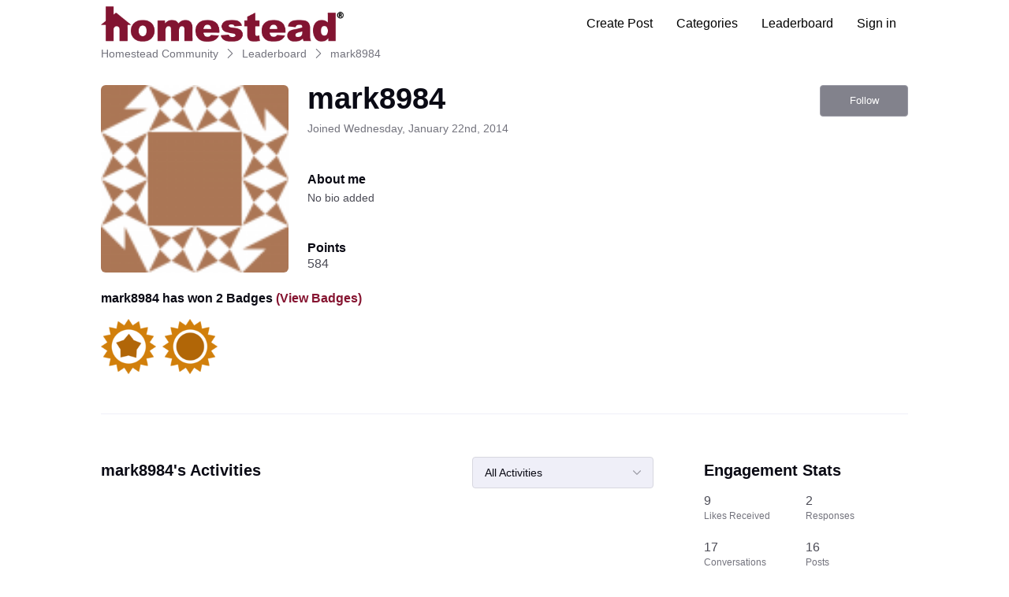

--- FILE ---
content_type: text/html; charset=utf-8
request_url: https://community.homestead.com/users/5f2a874dc17a0646ff780b4e
body_size: 13220
content:

    <!doctype html>
    <html lang="en">
      <head>
        <meta http-equiv="X-UA-Compatible" content="IE=edge" />
        <meta http-equiv="Content-Type" content="text/html; charset=utf-8" />
        <meta name="viewport" content="width=device-width, initial-scale=1" />
        <link rel="preload" as="script" crossorigin href="https://prod-care-community-cdn.sprinklr.com/community/vendor.e594d87592559f443292.js">
        
         <link href="https://prod-care-community-cdn.sprinklr.com/community/main_60f3814e32d130f7740a.css" type="text/css" rel="stylesheet">
         <link rel="preload" as="script" crossorigin href="https://prod-care-community-cdn.sprinklr.com/community/en.main_10bf789cb0ee6a330573.js">

        <!-- head tag -->
        <link rel="preload" href="https://sprcdn-assets.sprinklr.com/1559/b9fa2603-b5f8-425f-9179-701ed474f181-376582799.png" as="image">
        
  
      <style data-emotion-css="0 1our9mn x159yc 8atqhb x4dmss 1ry1tx8 i8uyyt 1ghapnm jp8xm2 okc7pe mqkajv 13o7eu2 2sedfi lp34j5 5uw2va dsdsa9 pve3fd 1f6athd sskn3q 1pqp1k5 1qcn5js 1iafi4w 1as8lqf" nonce="d39e8183-d2cd-4400-a439-8fb732194d02">@media only screen and (min-width: 768px){.css-1our9mn{width:80%!important;}}@media only screen and (min-width: 768px){.css-x159yc{max-width:1200px!important;}}.css-8atqhb{width:100%;}.css-x4dmss{-webkit-box-pack:justify;-webkit-justify-content:space-between;justify-content:space-between;}.css-1ry1tx8{font-family:-apple-system,BlinkMacSystemFont,Roboto,Segoe UI,Noto Sans,Helvetica Neue,Helvetica,sans-serif;color:#0a0a14;}.css-i8uyyt{font-weight:600;font-size:16px;}.css-i8uyyt mobile{font-size:16px;}.css-1ghapnm{font-size:16px;line-height:22px;}.css-jp8xm2{font-size:12px;line-height:17px;}.css-okc7pe{font-size:14px;line-height:20px;}.css-mqkajv{font-weight:600;font-size:20px;}.css-mqkajv mobile{font-size:20px;}.css-13o7eu2{display:block;}.css-2sedfi{background:#efeff8;}.css-lp34j5{border-radius:50%;background:#efeff8;}.css-5uw2va{font-weight:600;font-size:38px;}.css-5uw2va mobile{font-size:28px;}.css-dsdsa9{font-family:-apple-system,BlinkMacSystemFont,Roboto,Segoe UI,Noto Sans,Helvetica Neue,Helvetica,sans-serif;color:#4b4b55;}.css-pve3fd{background-color:#82828c!important;border-color:#9b9ba5!important;color:#ffffff!important;font-weight:400!important;}.css-pve3fd svg{fill:#ffffff!important;}.css-pve3fd:hover{background-color:#9b9ba5!important;border-color:#9b9ba5!important;color:#ffffff!important;}.css-pve3fd:focus{background-color:#9b9ba5!important;border-color:#9b9ba5!important;color:#ffffff!important;}.css-1f6athd{height:60px!important;background-color:#ffffff!important;}.css-sskn3q{line-height:60px!important;}.css-1pqp1k5{color:#000000!important;background-color:!important;}.css-1pqp1k5:hover{color:#000000!important;background-color:#f0f0f3!important;}.css-1pqp1k5:focus{color:#000000!important;background-color:#f0f0f3!important;}.css-1qcn5js{background-color:!important;}.css-1qcn5js >p{color:#000000!important;}.css-1qcn5js:hover{background-color:#f0f0f3!important;}.css-1qcn5js:hover >p{color:#000000!important;}.css-1qcn5js:focus{background-color:#f0f0f3!important;}.css-1qcn5js:focus >p{color:#000000!important;}.css-1iafi4w{color:#861531!important;-webkit-text-decoration:undefined;text-decoration:undefined;}.css-1iafi4w:hover{color:#601125!important;-webkit-text-decoration:underline;text-decoration:underline;}.css-1iafi4w:focus{color:#601125!important;-webkit-text-decoration:underline;text-decoration:underline;}.css-1iafi4w:visited{color:#861531!important;-webkit-text-decoration:none;text-decoration:none;}.css-1iafi4w >.svg{fill:#861531!important;}.css-1as8lqf.is-focused .Select-control{border-color:#40a3f5!important;}.css-1as8lqf.is-open .Select-arrow{fill:#40a3f5!important;}</style><style type="text/css" nonce="d39e8183-d2cd-4400-a439-8fb732194d02"></style>
      <title data-react-helmet="true">‎mark8984 | Homestead Community</title>
      <meta data-react-helmet="true" name="title" content="Homestead Community"/><meta data-react-helmet="true" name="description" content="Our employees and other customers are eager to answer your questions. You can also share comments, feedback, and ideas make this community, and our products, the best available."/><meta data-react-helmet="true" property="og:title" content="Homestead Community"/><meta data-react-helmet="true" property="og:url" content="https://community.homestead.com/users/5f2a874dc17a0646ff780b4e"/><meta data-react-helmet="true" property="og:description" content="Our employees and other customers are eager to answer your questions. You can also share comments, feedback, and ideas make this community, and our products, the best available."/><meta data-react-helmet="true" property="og:type" content="website"/><meta data-react-helmet="true" property="og:site_name" content="Homestead Community"/><meta data-react-helmet="true" property="og:image" content="https://sprcdn-assets.sprinklr.com/1559/82510fc2-89cc-4a71-9826-d43259782b4d-402725652.png"/><meta data-react-helmet="true" name="twitter:card" content="summary"/><meta data-react-helmet="true" name="twitter:image" content="https://sprcdn-assets.sprinklr.com/1559/82510fc2-89cc-4a71-9826-d43259782b4d-402725652.png"/><meta data-react-helmet="true" name="twitter:title" content="Homestead Community"/><meta data-react-helmet="true" name="twitter:description" content="Our employees and other customers are eager to answer your questions. You can also share comments, feedback, and ideas make this community, and our products, the best available."/><meta data-react-helmet="true" name="theme-color" content="#40a3f5"/><meta data-react-helmet="true" name="google-site-verification" content="_671Idxe6QLyNzwckvTrVCI16r1xzDOSuHhA6VPHj_g"/><meta data-react-helmet="true" name="robots" content="noindex"/>
      <link data-react-helmet="true" rel="icon" href="https://sprcdn-assets.sprinklr.com/1559/f8c5432a-cbb0-46a9-8373-939d1dbed0dd-649686176.png"/><link data-react-helmet="true" rel="canonical" href="https://community.homestead.com/users/5f2a874dc17a0646ff780b4e"/><link data-react-helmet="true" rel="manifest" href="https://community.homestead.com/manifest.json"/>
      
      <script data-react-helmet="true" type="application/ld+json" nonce="d39e8183-d2cd-4400-a439-8fb732194d02">{
  "@context": "https://schema.org",
  "@type": "BreadcrumbList",
  "itemListElement": [{
    "@type": "ListItem",
    "position": 1,
    "item": "https://community.homestead.com/",
    "name": "Homestead Community"
  },{
    "@type": "ListItem",
    "position": 2,
    "item": "https://community.homestead.com/leaderboard",
    "name": "Leaderboard"
  },{
    "@type": "ListItem",
    "position": 3,
    
    "name": "mark8984"
  }]
}</script>
       <link href="https://prod-care-community-cdn.sprinklr.com/community/PageLayoutRenderer_67cc50997eb244ea32d8.css" type="text/css" rel="stylesheet"> <link href="https://prod-care-community-cdn.sprinklr.com/community/NavBar_cae85de54fe20ef71979.css" type="text/css" rel="stylesheet"> <link href="https://prod-care-community-cdn.sprinklr.com/community/BreadCrumbsWidgetContainer_e1e954205fef84993eba.css" type="text/css" rel="stylesheet"> <link href="https://prod-care-community-cdn.sprinklr.com/community/ProfileEntity_f90ec49ce894d8a6a368.css" type="text/css" rel="stylesheet"> <link href="https://prod-care-community-cdn.sprinklr.com/community/SelectBoxContainer_2003b1fb855b1494ba37.css" type="text/css" rel="stylesheet"> <link href="https://prod-care-community-cdn.sprinklr.com/community/Authentication_53e789011e90e3ddbf42.css" type="text/css" rel="stylesheet"> <link href="https://prod-care-community-cdn.sprinklr.com/community/FullSearchBar_140c9fa207a45f3594a5.css" type="text/css" rel="stylesheet">
       <link rel="preload" as="script" crossorigin href="https://prod-care-community-cdn.sprinklr.com/community/en.ProfilePage_72ebc53a2999c66fd539.47.js"> <link rel="preload" as="script" crossorigin href="https://prod-care-community-cdn.sprinklr.com/community/en.PageLayoutRenderer_3609e591a75193507b50.255.js"> <link rel="preload" as="script" crossorigin href="https://prod-care-community-cdn.sprinklr.com/community/en.NavBarContainer_61fa1cf2c912f6b0fc98.243.js"> <link rel="preload" as="script" crossorigin href="https://prod-care-community-cdn.sprinklr.com/community/en.NavBar_8743a28c887a0d5222a3.242.js"> <link rel="preload" as="script" crossorigin href="https://prod-care-community-cdn.sprinklr.com/community/en.BreadCrumbsWidgetContainer_451c154bbe19c4333d55.91.js"> <link rel="preload" as="script" crossorigin href="https://prod-care-community-cdn.sprinklr.com/community/en.ProfileEntity_dc659f0f868d5eb46724.276.js"> <link rel="preload" as="script" crossorigin href="https://prod-care-community-cdn.sprinklr.com/community/en.SelectBoxContainer_eb10b4f3c97aa61e8938.289.js"> <link rel="preload" as="script" crossorigin href="https://prod-care-community-cdn.sprinklr.com/community/en.CustomHTMLContainer_231f5cf5c66e1721ed56.165.js"> <link rel="preload" as="script" crossorigin href="https://prod-care-community-cdn.sprinklr.com/community/en.Authentication_713997f77df8a0abe0f3.0.js"> <link rel="preload" as="script" crossorigin href="https://prod-care-community-cdn.sprinklr.com/community/en.FullSearchBar_fb5908e3f867bf53ca93.200.js">
    </head>
    <body leftmargin="0" topmargin="0" rightmargin="0" bottommargin="0" marginwidth="0" marginheight="0" class="ltr">
      <script nonce="d39e8183-d2cd-4400-a439-8fb732194d02">
        window.__PRELOADED_STATE__ = "%7B%22routing%22%3A%7B%22location%22%3A%7B%22pathname%22%3A%22%2F%22%2C%22search%22%3A%22%22%2C%22hash%22%3A%22%22%2C%22state%22%3Anull%2C%22key%22%3A%22sugurn2q%22%7D%2C%22action%22%3A%22POP%22%7D%2C%22communityId%22%3A%2218625bcc-2014-418f-a6bf-35b74df5be9f%22%2C%22csrfToken%22%3Anull%2C%22language%22%3A%22en_US%22%2C%22basename%22%3Anull%2C%22publicHeaders%22%3A%7B%22user-agent%22%3A%22Mozilla%2F5.0%20(Macintosh%3B%20Intel%20Mac%20OS%20X%2010_15_7)%20AppleWebKit%2F537.36%20(KHTML%2C%20like%20Gecko)%20Chrome%2F131.0.0.0%20Safari%2F537.36%3B%20ClaudeBot%2F1.0%3B%20%2Bclaudebot%40anthropic.com)%22%2C%22X-COMMUNITY-IP%22%3A%223.145.119.13%22%7D%2C%22theme%22%3Anull%2C%22country%22%3Anull%2C%22version%22%3Anull%2C%22nonce%22%3A%22d39e8183-d2cd-4400-a439-8fb732194d02%22%2C%22enterpriseCaptchaEnabled%22%3Atrue%2C%22communitySettings%22%3A%7B%22settings%22%3A%7B%22overview%22%3A%7B%22details%22%3A%7B%22organizationName%22%3A%22Endurance%20%22%2C%22language%22%3A%22en_US%22%2C%22communityName%22%3A%22Homestead%20Community%22%2C%22communityDescription%22%3A%22Our%20employees%20and%20other%20customers%20are%20eager%20to%20answer%20your%20questions.%20You%20can%20also%20share%20comments%2C%20feedback%2C%20and%20ideas%20make%20this%20community%2C%20and%20our%20products%2C%20the%20best%20available.%22%7D%7D%2C%22branding%22%3A%7B%22logos%22%3A%7B%22companyLogos%22%3A%7B%22companyLogoNormal%22%3A%22https%3A%2F%2Fsprcdn-assets.sprinklr.com%2F1559%2F82510fc2-89cc-4a71-9826-d43259782b4d-402725652.png%22%2C%22companyLogo48%22%3A%22https%3A%2F%2Fsprcdn-assets.sprinklr.com%2F1559%2Fa03ec8bb-31ee-4df0-9c26-218dcf31aed7-1015874833.png%22%2C%22companyLogo192%22%3A%22https%3A%2F%2Fsprcdn-assets.sprinklr.com%2F1559%2F416ef8d1-f390-4b2a-9677-dcbd42cdc437-2048260446.png%22%7D%2C%22faviconLogos%22%3A%7B%22faviconLogo16%22%3A%22https%3A%2F%2Fsprcdn-assets.sprinklr.com%2F1559%2Ff8c5432a-cbb0-46a9-8373-939d1dbed0dd-649686176.png%22%7D%7D%2C%22typographyHeader%22%3A%7B%22fontFamily%22%3A%22-apple-system%2CBlinkMacSystemFont%2CRoboto%2CSegoe%20UI%2CNoto%20Sans%2CHelvetica%20Neue%2CHelvetica%2Csans-serif%22%2C%22color%22%3A%22%230a0a14%22%2C%22heading1%22%3A%7B%22fontSize%22%3A%2240px%22%2C%22fontWeight%22%3A%22300%22%2C%22mobileFontSize%22%3A%2228px%22%7D%2C%22heading2%22%3A%7B%22fontSize%22%3A%2238px%22%2C%22fontWeight%22%3A%22600%22%2C%22mobileFontSize%22%3A%2228px%22%7D%2C%22heading3%22%3A%7B%22fontSize%22%3A%2228px%22%2C%22fontWeight%22%3A%22600%22%2C%22mobileFontSize%22%3A%2220px%22%7D%2C%22heading4%22%3A%7B%22fontSize%22%3A%2220px%22%2C%22fontWeight%22%3A%22600%22%2C%22mobileFontSize%22%3A%2220px%22%7D%2C%22heading5%22%3A%7B%22fontSize%22%3A%2216px%22%2C%22fontWeight%22%3A%22600%22%2C%22mobileFontSize%22%3A%2216px%22%7D%2C%22heading6%22%3A%7B%22fontSize%22%3A%2214px%22%2C%22fontWeight%22%3A%22600%22%2C%22mobileFontSize%22%3A%2214px%22%7D%7D%2C%22typographyBody%22%3A%7B%22fontFamily%22%3A%22-apple-system%2CBlinkMacSystemFont%2CRoboto%2CSegoe%20UI%2CNoto%20Sans%2CHelvetica%20Neue%2CHelvetica%2Csans-serif%22%2C%22color%22%3A%22%234b4b55%22%2C%22small%22%3A%7B%22fontSize%22%3A%2211px%22%2C%22lineHeight%22%3A%2215px%22%7D%2C%22normal%22%3A%7B%22fontSize%22%3A%2212px%22%2C%22lineHeight%22%3A%2217px%22%7D%2C%22large%22%3A%7B%22fontSize%22%3A%2214px%22%2C%22lineHeight%22%3A%2220px%22%7D%2C%22xlarge%22%3A%7B%22fontSize%22%3A%2216px%22%2C%22lineHeight%22%3A%2222px%22%7D%7D%2C%22colors%22%3A%7B%22primary%22%3A%7B%22color%22%3A%22%2340a3f5%22%2C%22backgroundColor%22%3A%22%23ffffff%22%7D%2C%22success%22%3A%7B%22color%22%3A%22%2320b796%22%2C%22backgroundColor%22%3A%22%22%7D%2C%22warning%22%3A%7B%22color%22%3A%22%23ffd200%22%2C%22backgroundColor%22%3A%22%22%7D%2C%22danger%22%3A%7B%22color%22%3A%22%23fc374b%22%2C%22backgroundColor%22%3A%22%22%7D%2C%22page%22%3A%7B%22backgroundColor%22%3A%22%23ffffff%22%7D%2C%22placeholder%22%3A%7B%22color%22%3A%22%239b9ba5%22%7D%7D%2C%22buttons%22%3A%7B%22normal%22%3A%7B%22backgroundColor%22%3A%22%23861531%22%2C%22borderColor%22%3A%22%23861531%22%2C%22color%22%3A%22%23ffffff%22%2C%22fontWeight%22%3A%22400%22%2C%22hover%22%3A%7B%22backgroundColor%22%3A%22%23601125%22%2C%22borderColor%22%3A%22%23601125%22%2C%22color%22%3A%22%23ffffff%22%7D%7D%2C%22inactive%22%3A%7B%22backgroundColor%22%3A%22%2382828c%22%2C%22borderColor%22%3A%22%239b9ba5%22%2C%22color%22%3A%22%23ffffff%22%2C%22fontWeight%22%3A%22400%22%2C%22hover%22%3A%7B%22backgroundColor%22%3A%22%239b9ba5%22%2C%22borderColor%22%3A%22%239b9ba5%22%2C%22color%22%3A%22%23ffffff%22%7D%7D%7D%2C%22links%22%3A%7B%22normal%22%3A%7B%22color%22%3A%22%23861531%22%2C%22textDecoration%22%3A%22underline%22%7D%2C%22hover%22%3A%7B%22color%22%3A%22%23601125%22%2C%22textDecoration%22%3A%22underline%22%7D%2C%22visited%22%3A%7B%22color%22%3A%22%23861531%22%2C%22textDecoration%22%3A%22none%22%7D%7D%2C%22forms%22%3A%7B%22textType%22%3A%7B%22normal%22%3A%7B%22color%22%3A%22%230a0a14%22%2C%22backgroundColor%22%3A%22%23ffffff%22%2C%22borderColor%22%3A%22%23d7d7e0%22%7D%2C%22focus%22%3A%7B%22color%22%3A%22%230a0a14%22%2C%22backgroundColor%22%3A%22%23ffffff%22%2C%22borderColor%22%3A%22%2340a3f5%22%7D%2C%22disabled%22%3A%7B%22color%22%3A%22%23a9a9b2%22%2C%22backgroundColor%22%3A%22%23efeff8%22%2C%22borderColor%22%3A%22%23d7d7e0%22%7D%7D%2C%22checkboxType%22%3A%7B%22normal%22%3A%7B%22backgroundColor%22%3A%22%23a9a9b2%22%7D%2C%22active%22%3A%7B%22backgroundColor%22%3A%22%2340a3f5%22%7D%2C%22disabled%22%3A%7B%22backgroundColor%22%3A%22%23e6e6e8%22%7D%7D%7D%2C%22navbar%22%3A%7B%22height%22%3A%2260%22%2C%22mobileHeight%22%3A%2248%22%2C%22color%22%3A%22%22%2C%22backgroundColor%22%3A%22%23ffffff%22%2C%22normal%22%3A%7B%22color%22%3A%22%23000000%22%2C%22backgroundColor%22%3A%22%22%7D%2C%22hover%22%3A%7B%22color%22%3A%22%23000000%22%2C%22backgroundColor%22%3A%22%23f0f0f3%22%7D%2C%22active%22%3A%7B%22color%22%3A%22%23000000%22%2C%22backgroundColor%22%3A%22%22%7D%7D%2C%22tabs%22%3A%7B%22normal%22%3A%7B%22color%22%3A%22%235f5f69%22%2C%22backgroundColor%22%3A%22%22%7D%2C%22hover%22%3A%7B%22color%22%3A%22%23861531%22%2C%22backgroundColor%22%3A%22%22%7D%2C%22active%22%3A%7B%22color%22%3A%22%23861531%22%2C%22backgroundColor%22%3A%22%22%2C%22highlightColor%22%3A%22%23861531%22%7D%7D%2C%22tooltips%22%3A%7B%22color%22%3A%22%234b4b55%22%2C%22backgroundColor%22%3A%22%23ffffff%22%7D%2C%22popupDialog%22%3A%7B%22backgroundColor%22%3A%22%230f0f17%22%2C%22borderColor%22%3A%22%22%2C%22opacity%22%3A%220.8%22%7D%2C%22avatars%22%3A%7B%22borderStyle%22%3A%22circular%22%2C%22borderRadius%22%3A%223%22%2C%22brandUserLogo%22%3A%22https%3A%2F%2Fsprcdn-assets.sprinklr.com%2F1559%2F8371d621-4a57-4fb8-b22a-5a9aa0688f29-1296275419.png%22%7D%2C%22screenSizesRange%22%3Anull%2C%22themeTokens%22%3Anull%2C%22editor%22%3Anull%2C%22icon%22%3Anull%2C%22directMessaging%22%3Anull%2C%22loader%22%3Anull%7D%2C%22content%22%3A%7B%22loginPage%22%3A%7B%22loginProviders%22%3A%7B%22enableEmailPasswordAuth%22%3Afalse%2C%22enableFastpass%22%3Atrue%2C%22fastpassLabel%22%3A%22Homestead%20FastPass%22%2C%22fastpassUrl%22%3A%22https%3A%2F%2Fwww.homestead.com%2F~site%2Fjws%2FcommunityFastPassScript.action%22%2C%22legalText%22%3A%22By%20signing%20in%20you%20agree%20to%20Homestead's%20Terms%20of%20Service%2C%20Privacy%20Policy%5Cn%20%20%20%20%20%20%20%20%20%20%20%20%20%20%20%20%20%20%20%20%20%20%20%20%20%20%20%20%20%20%20%20%20%20%20%20%20%20%20%20%20%20%20%20%20%20%20%20%20%20%20%20%20%20%20%20%20%20%20%20%20%20%20%20%20%20%20%20%20%20%20%20%20%20%20%20%20%20%20%20%20%20%20%20%20%20%20%20%20%20%20%20%20%20%20%5Cn%20%3Ca%20%20href%3D%5C%22https%3A%2F%2Fwww.homestead.com%2Flegal.html%5C%22%3ELegal%3C%2Fa%3E%20%7C%20%3Ca%20href%3D%5C%22%20https%3A%2F%2Fnewfold.com%2Fprivacy-center%5C%22%3EPrivacy%22%2C%22enabledSocialProviders%22%3A%5B%5D%7D%2C%22communityAccess%22%3A%7B%22pageHtml%22%3A%22%22%2C%22pageCSS%22%3A%22%22%7D%2C%22settings%22%3A%7B%7D%7D%2C%22signupPage%22%3A%7B%22settings%22%3A%7B%22termTextLabel%22%3A%22By%20clicking%20Sign%20up%2C%20you%20agree%20to%20our%20Terms%2C%20Data%20Policy%20and%20Cookie%20Policy.%22%2C%22screenerEnabled%22%3Afalse%2C%22screenerRequired%22%3Afalse%2C%22verifyEmailMandatory%22%3Afalse%2C%22userDetails%22%3A%7B%22firstname%22%3A%7B%22enabled%22%3Atrue%2C%22mandatory%22%3Atrue%2C%22name%22%3A%22First%20Name%22%7D%2C%22lastname%22%3A%7B%22enabled%22%3Atrue%2C%22mandatory%22%3Atrue%2C%22name%22%3A%22Last%20Name%22%7D%7D%2C%22employeeInfoEnabled%22%3Afalse%2C%22confirmationQuestionLabel%22%3A%22Are%20you%20an%20existing%20brand%20employee%3F%22%2C%22employeeIdLabel%22%3A%22Employee%20ID%22%2C%22employeeInfoRequired%22%3Afalse%7D%7D%2C%22conversationTypes%22%3A%7B%22conversationTypes%22%3A%5B%7B%22id%22%3A%22QUESTION%22%2C%22type%22%3A%22QUESTION%22%2C%22enabled%22%3Atrue%2C%22label%22%3A%22Question%22%2C%22allowCreation%22%3Atrue%2C%22disableTags%22%3Anull%7D%2C%7B%22id%22%3A%22PROBLEM%22%2C%22type%22%3A%22PROBLEM%22%2C%22enabled%22%3Atrue%2C%22label%22%3A%22Problem%22%2C%22allowCreation%22%3Atrue%2C%22disableTags%22%3Anull%7D%2C%7B%22id%22%3A%22IDEA%22%2C%22type%22%3A%22IDEA%22%2C%22enabled%22%3Atrue%2C%22label%22%3A%22Idea%22%2C%22allowCreation%22%3Atrue%2C%22disableTags%22%3Anull%7D%2C%7B%22id%22%3A%22PRAISE%22%2C%22type%22%3A%22PRAISE%22%2C%22enabled%22%3Atrue%2C%22label%22%3A%22Praise%22%2C%22allowCreation%22%3Atrue%2C%22disableTags%22%3Anull%7D%2C%7B%22id%22%3A%22ANNOUNCEMENT%22%2C%22type%22%3A%22ANNOUNCEMENT%22%2C%22enabled%22%3Atrue%2C%22label%22%3A%22Announcements%22%2C%22allowCreation%22%3Anull%2C%22disableTags%22%3Anull%7D%2C%7B%22id%22%3A%22ARTICLE%22%2C%22type%22%3A%22ARTICLE%22%2C%22enabled%22%3Atrue%2C%22label%22%3A%22Article%22%2C%22allowCreation%22%3Anull%2C%22disableTags%22%3Anull%7D%5D%7D%2C%22notificationPage%22%3A%7B%22heading%22%3A%22Notification%20Preferences%22%2C%22subHeading%22%3A%22Select%20the%20activities%20for%20which%20you%20want%20to%20be%20notified%22%2C%22notificationTypes%22%3A%5B%22EMAIL%22%2C%22WEB%22%5D%7D%2C%22survey%22%3A%7B%7D%2C%22conversationSetting%22%3A%7B%22restrictReply%22%3Afalse%2C%22editTimerEnabled%22%3Anull%2C%22deleteTimerEnabled%22%3Anull%2C%22editTimer%22%3Anull%2C%22deleteTimer%22%3Anull%2C%22allowPrivateComment%22%3Anull%2C%22canMarkReplyPrivate%22%3Anull%2C%22canMarkAnonFeedback%22%3Anull%2C%22linkInterceptEnabled%22%3Anull%2C%22interceptDomainsType%22%3Anull%2C%22whitelistDomains%22%3Anull%2C%22blacklistDomains%22%3Anull%2C%22disableLikeForAuthor%22%3Anull%2C%22canUnArchive%22%3Anull%2C%22unarchiveCF%22%3Anull%2C%22allowedAttachmentTypes%22%3Anull%2C%22isCustomAttachmentView%22%3Anull%2C%22attachmentHelpText%22%3Anull%2C%22isMultipleLayoutsEnabled%22%3Anull%2C%22enableJira%22%3Anull%2C%22jiraCreationGwId%22%3Anull%7D%2C%22conversationSearchPageSetting%22%3A%7B%7D%2C%22conversationCreatePage%22%3A%7B%22settings%22%3A%7B%22titleLabel%22%3A%22Title%22%2C%22titlePlaceholder%22%3A%22Enter%20title%20here...%22%2C%22titleMaxLength%22%3A140%2C%22descriptionLabel%22%3A%22Description%22%2C%22descriptionPlaceholder%22%3A%22Enter%20description%20here...%22%2C%22descriptionMinLength%22%3A1%2C%22descriptionMaxLength%22%3A10000%2C%22categoryEnabled%22%3Atrue%2C%22topicsEnabled%22%3Atrue%2C%22privateMessageEnabled%22%3Atrue%2C%22publicTagsEnabled%22%3Atrue%2C%22allowCreateTags%22%3Atrue%7D%7D%2C%22profilePage%22%3A%7B%22settings%22%3A%7B%22makeNameAnonymous%22%3Atrue%2C%22cannedResponseEnabled%22%3Atrue%7D%7D%2C%22kbSetting%22%3A%7B%7D%2C%22pollSetting%22%3A%7B%7D%2C%22eventSetting%22%3A%7B%7D%2C%22contestSetting%22%3A%7B%7D%2C%22groupsSetting%22%3A%7B%7D%2C%22gwSetting%22%3A%7B%7D%2C%22coursesSetting%22%3A%7B%7D%2C%22peerToPeerChatSetting%22%3A%7B%7D%2C%22liveChat%22%3A%7B%7D%2C%22seoSetting%22%3A%7B%22robotsTxtPage%22%3A%22User-agent%3A%20Mp3Bot%5CnDisallow%3A%20%2F%5Cn%5CnUser-agent%3A%20008%5CnDisallow%3A%20%2F%5Cn%5CnUser-agent%3A%20*%5CnDisallow%3A%20*%2Fleaderboard%24%5CnDisallow%3A%20*%2Flogin%24%22%2C%22noIndexCharCount%22%3Anull%2C%22noIndexPages%22%3Anull%7D%2C%22productsSetting%22%3A%7B%7D%2C%22customFieldsSetting%22%3A%7B%7D%2C%22postTemplatesSetting%22%3A%7B%7D%7D%2C%22gamification%22%3A%7B%22enabled%22%3Atrue%7D%2C%22screener%22%3A%7B%22headerConfig%22%3A%7B%22displayText%22%3A%22Screener%20Title%22%2C%22description%22%3A%22Screener%20Description%22%2C%22additional%22%3A%7B%22HEADER_IMAGE%22%3Atrue%2C%22DESCRIPTION%22%3Atrue%7D%7D%2C%22questionIdList%22%3A%5B%5D%2C%22questionsMap%22%3A%7B%7D%2C%22questionIdVsAnswers%22%3A%7B%7D%7D%2C%22advancedSettings%22%3A%7B%22settings%22%3A%7B%22sprLiveChat%22%3A%7B%7D%2C%22editor%22%3A%22TINYMCE%22%2C%22googleAnalytics%22%3Afalse%2C%22googleAccountId%22%3A%22%22%2C%22googleWebmasterCode%22%3A%22_671Idxe6QLyNzwckvTrVCI16r1xzDOSuHhA6VPHj_g%22%2C%22pageWidth%22%3A80%2C%22pageMaxWidth%22%3A1200%2C%22googleTagManager%22%3Atrue%2C%22gtmContainerId%22%3A%22GTM-W955HZ9%22%2C%22showSprLiveChatTnc%22%3Atrue%2C%22v2LayoutEnabled%22%3Atrue%2C%22sprinklrAnalytics%22%3Atrue%7D%7D%2C%22customizedLabels%22%3Anull%7D%7D%2C%22allAwards%22%3A%7B%22allAwardsById%22%3A%7B%225f2958bc6880ca2dc04d1d2d%22%3A%7B%22id%22%3A%225f2958bc6880ca2dc04d1d2d%22%2C%22type%22%3A%22BADGE%22%2C%22description%22%3A%22100000%20Points%22%2C%22imageUrl%22%3A%22https%3A%2F%2Fsprcdn-assets.sprinklr.com%2F1559%2F66c18c63-deb7-47fb-a891-503c17d01364-623361749%2F100k_p.png%22%2C%22order%22%3A0%2C%22name%22%3A%22100000%20Points%22%7D%2C%225f29578e6880ca2dc04d1d17%22%3A%7B%22id%22%3A%225f29578e6880ca2dc04d1d17%22%2C%22type%22%3A%22BADGE%22%2C%22description%22%3A%224000%20Points%22%2C%22imageUrl%22%3A%22https%3A%2F%2Fsprcdn-assets.sprinklr.com%2F1559%2Fee09c6ee-206d-4d1d-86af-1e6177b15e6d-1589014130%2F4k_p.png%22%2C%22order%22%3A0%2C%22name%22%3A%224000%20Points%22%7D%2C%225f295720c17a0650b8e72573%22%3A%7B%22id%22%3A%225f295720c17a0650b8e72573%22%2C%22type%22%3A%22BADGE%22%2C%22description%22%3A%222000%20Points%22%2C%22imageUrl%22%3A%22https%3A%2F%2Fsprcdn-assets.sprinklr.com%2F1559%2F087cc97b-66b4-424e-b85c-7e4ab5af1b39-1531755828%2F2k_p.png%22%2C%22order%22%3A0%2C%22name%22%3A%222000%20Points%22%7D%2C%225f2958836880ca2dc04d1d29%22%3A%7B%22id%22%3A%225f2958836880ca2dc04d1d29%22%2C%22type%22%3A%22BADGE%22%2C%22description%22%3A%2250000%20Points%22%2C%22imageUrl%22%3A%22https%3A%2F%2Fsprcdn-assets.sprinklr.com%2F1559%2Fecff743f-d1b6-4656-9a42-5b5297a4f597-1267552363%2F50k_p.png%22%2C%22order%22%3A0%2C%22name%22%3A%2250000%20Points%22%7D%2C%225f29581d49d3ca4720df5e74%22%3A%7B%22id%22%3A%225f29581d49d3ca4720df5e74%22%2C%22type%22%3A%22BADGE%22%2C%22description%22%3A%2210000%20Points%22%2C%22imageUrl%22%3A%22https%3A%2F%2Fsprcdn-assets.sprinklr.com%2F1559%2F2696bddd-d555-4685-a775-dc985b44b635-2012504935%2F10k_p.png%22%2C%22order%22%3A0%2C%22name%22%3A%2210000%20Points%22%7D%2C%225f29567f35f40c5b273d02c2%22%3A%7B%22id%22%3A%225f29567f35f40c5b273d02c2%22%2C%22type%22%3A%22BADGE%22%2C%22description%22%3A%22250%20Points%22%2C%22imageUrl%22%3A%22https%3A%2F%2Fsprcdn-assets.sprinklr.com%2F1559%2F74f1fac1-dd8b-44e9-946b-524f2f2ba4d1-1306300664%2F250_p.png%22%2C%22order%22%3A0%2C%22name%22%3A%22250%20Points%22%7D%2C%225f2958526880ca2dc04d1d21%22%3A%7B%22id%22%3A%225f2958526880ca2dc04d1d21%22%2C%22type%22%3A%22BADGE%22%2C%22description%22%3A%2220000%20Points%22%2C%22imageUrl%22%3A%22https%3A%2F%2Fsprcdn-assets.sprinklr.com%2F1559%2F2d6b4914-044b-42f9-8463-02396cbc7734-1394958680%2F20k_p.png%22%2C%22order%22%3A0%2C%22name%22%3A%2220000%20Points%22%7D%2C%225f2956b76880ca2dc04d1d0f%22%3A%7B%22id%22%3A%225f2956b76880ca2dc04d1d0f%22%2C%22type%22%3A%22BADGE%22%2C%22description%22%3A%22500%20Points%22%2C%22imageUrl%22%3A%22https%3A%2F%2Fsprcdn-assets.sprinklr.com%2F1559%2F63220093-717f-426a-b9f5-636cdfb1c569-1213064624%2F500_p.png%22%2C%22order%22%3A0%2C%22name%22%3A%22500%20Points%22%7D%2C%225f29575d49d3ca4720df5e6c%22%3A%7B%22id%22%3A%225f29575d49d3ca4720df5e6c%22%2C%22type%22%3A%22BADGE%22%2C%22description%22%3A%223000%20Points%22%2C%22imageUrl%22%3A%22https%3A%2F%2Fsprcdn-assets.sprinklr.com%2F1559%2F76578021-a9f8-4c97-99c5-2f0094f2ea9d-1560384979%2F3k_p.png%22%2C%22order%22%3A0%2C%22name%22%3A%223000%20Points%22%7D%2C%225f2956ed35f40c5b273d02c9%22%3A%7B%22id%22%3A%225f2956ed35f40c5b273d02c9%22%2C%22type%22%3A%22BADGE%22%2C%22description%22%3A%221000%20Points%22%2C%22imageUrl%22%3A%22https%3A%2F%2Fsprcdn-assets.sprinklr.com%2F1559%2Fe3c4043f-5136-4827-93c0-f83f6d4c5dfb-1503126677%2F1k_p.png%22%2C%22order%22%3A0%2C%22name%22%3A%221000%20Points%22%7D%2C%225f2957de917fbb32c4381f8a%22%3A%7B%22id%22%3A%225f2957de917fbb32c4381f8a%22%2C%22type%22%3A%22BADGE%22%2C%22description%22%3A%225000%20Points%22%2C%22imageUrl%22%3A%22https%3A%2F%2Fsprcdn-assets.sprinklr.com%2F1559%2F5465df3d-4f49-4adb-acd3-ad06f0a400e9-1617643281%2F5k_p.png%22%2C%22order%22%3A0%2C%22name%22%3A%225000%20Points%22%7D%2C%225f2955f1bd25506da2b6ade0%22%3A%7B%22id%22%3A%225f2955f1bd25506da2b6ade0%22%2C%22type%22%3A%22BADGE%22%2C%22description%22%3A%2275%20Points%22%2C%22imageUrl%22%3A%22https%3A%2F%2Fsprcdn-assets.sprinklr.com%2F1559%2F31b76265-ac89-468a-a557-dcf5fb292a46-1625031449%2F75_p.png%22%2C%22order%22%3A0%2C%22name%22%3A%2275%20Points%22%7D%2C%225f2956304833933924139681%22%3A%7B%22id%22%3A%225f2956304833933924139681%22%2C%22type%22%3A%22BADGE%22%2C%22description%22%3A%22100%20Points%22%2C%22imageUrl%22%3A%22https%3A%2F%2Fsprcdn-assets.sprinklr.com%2F1559%2F02be45d4-78e7-461e-a80a-da2ea696a17c-1958017196%2F100_p.png%22%2C%22order%22%3A0%2C%22name%22%3A%22100%20Points%22%7D%7D%2C%22loaded%22%3Atrue%7D%2C%22categoryListPage%22%3A%7B%22loading%22%3Atrue%7D%2C%22categoryPage%22%3A%7B%22loading%22%3Atrue%2C%22category%22%3A%7B%7D%7D%2C%22topicListPage%22%3A%7B%22loading%22%3Atrue%7D%2C%22topicPage%22%3A%7B%22topic%22%3A%7B%7D%7D%2C%22leaderboardPage%22%3A%7B%22isLoading%22%3Atrue%7D%2C%22conversationPage%22%3A%7B%7D%2C%22editConversationComposer%22%3A%7B%22isLoading%22%3Atrue%7D%2C%22profilePage%22%3A%7B%22loading%22%3Afalse%2C%22profile%22%3A%7B%22id%22%3A%225f2a874dc17a0646ff780b4e%22%2C%22username%22%3A%22mark8984%22%2C%22avatar%22%3A%22https%3A%2F%2Fprod-content-care-community-cdn.sprinklr.com%2F18625bcc-2014-418f-a6bf-35b74df5be9f%2FprofileImagesmark8984-c58e033c-caf8-4f8a-a131-91acafaa1514-1384485237%22%2C%22fullName%22%3Anull%2C%22brandUser%22%3Afalse%2C%22isAnonymous%22%3Afalse%2C%22firstName%22%3A%22%22%2C%22isSSO%22%3Atrue%2C%22points%22%3A584%2C%22bio%22%3Anull%2C%22joinedDate%22%3A1390352832000%2C%22followed%22%3Afalse%2C%22isVerified%22%3Atrue%2C%22isBlocked%22%3Afalse%2C%22isSuspended%22%3Afalse%2C%22conversationsAuthored%22%3A16%2C%22commentsAuthored%22%3A0%2C%22repliesAuthored%22%3A2%2C%22totalContentAuthored%22%3A18%2C%22topicsFollowed%22%3A11%2C%22conversationsFollowed%22%3A17%2C%22likesReceived%22%3A9%2C%22likesDone%22%3A11%2C%22followCount%22%3A0%2C%22numAcceptedSolutions%22%3A0%2C%22awardInfos%22%3A%5B%7B%22awardId%22%3A%225f29567f35f40c5b273d02c2%22%2C%22awardType%22%3A%22BADGE%22%2C%22earnedTime%22%3A1596658055383%7D%2C%7B%22awardId%22%3A%225f2956b76880ca2dc04d1d0f%22%2C%22awardType%22%3A%22BADGE%22%2C%22earnedTime%22%3A1602903158914%7D%5D%2C%22rankIds%22%3A%5B%5D%2C%22email%22%3Anull%2C%22optedOutOfChat%22%3Afalse%2C%22chatDisabled%22%3Anull%2C%22chatInitiationDisabled%22%3Anull%2C%22sprUrl%22%3A%22https%3A%2F%2Fspace.sprinklr.com%2Fnew%3FqTyp%3DAUDIENCE_PROFILE%26qId%3DCOMMUNITY%3A5f2a874dc17a0646ff780b4e%22%2C%22pLs%22%3A%5B%228696_4%22%5D%2C%22awards%22%3A%7B%22totalCount%22%3A2%2C%22edges%22%3A%5B%7B%22node%22%3A%7B%22id%22%3A%22QmFkZ2U6NWYyOTU2Yjc2ODgwY2EyZGMwNGQxZDBm%22%2C%22awardId%22%3A%225f2956b76880ca2dc04d1d0f%22%2C%22name%22%3A%22500%20Points%22%2C%22imageUrl%22%3A%22https%3A%2F%2Fsprcdn-assets.sprinklr.com%2F1559%2F63220093-717f-426a-b9f5-636cdfb1c569-1213064624%2F500_p.png%22%2C%22awardedCount%22%3A342%2C%22description%22%3A%22500%20Points%22%2C%22earnedTime%22%3A1602903158914%2C%22order%22%3A0%7D%7D%2C%7B%22node%22%3A%7B%22id%22%3A%22QmFkZ2U6NWYyOTU2N2YzNWY0MGM1YjI3M2QwMmMy%22%2C%22awardId%22%3A%225f29567f35f40c5b273d02c2%22%2C%22name%22%3A%22250%20Points%22%2C%22imageUrl%22%3A%22https%3A%2F%2Fsprcdn-assets.sprinklr.com%2F1559%2F74f1fac1-dd8b-44e9-946b-524f2f2ba4d1-1306300664%2F250_p.png%22%2C%22awardedCount%22%3A1675%2C%22description%22%3A%22250%20Points%22%2C%22earnedTime%22%3A1596658055383%2C%22order%22%3A0%7D%7D%5D%7D%2C%22partnerCustomFields%22%3A%7B%22fastpass_id%22%3A%5B%227307866%22%5D%7D%7D%7D%2C%22profileEditPage%22%3A%7B%22isLoading%22%3Atrue%7D%2C%22supportRequestPage%22%3A%7B%7D%2C%22notFoundPage%22%3A%7B%7D%2C%22customPage%22%3A%7B%7D%2C%22pollPage%22%3A%7B%7D%2C%22contestPage%22%3A%7B%7D%2C%22contestEntryPage%22%3A%7B%7D%2C%22events%22%3A%7B%7D%2C%22conversationList%22%3A%7B%7D%2C%22searchConversationList%22%3A%7B%7D%2C%22sidebarConversationList%22%3A%7B%7D%2C%22sidebarLeaderboardList%22%3A%7B%7D%2C%22authentication%22%3A%7B%22credentials%22%3A%7B%7D%2C%22logged%22%3Afalse%2C%22errorMessage%22%3Anull%2C%22authenticating%22%3Afalse%7D%2C%22changePassword%22%3A%7B%22success%22%3Afalse%7D%2C%22modal%22%3A%7B%22modalQueue%22%3A%5B%5D%2C%22display%22%3A%7B%7D%2C%22payload%22%3A%7B%7D%7D%2C%22topicFilter%22%3A%7B%7D%2C%22tagFilter%22%3A%7B%7D%2C%22conversationForm%22%3A%7B%7D%2C%22caseCreationForm%22%3A%7B%7D%2C%22commentList%22%3A%7B%22loading%22%3Atrue%2C%22page%22%3A1%7D%2C%22textEditorComment%22%3A%7B%7D%2C%22snackbar%22%3A%7B%22id%22%3A-1%7D%2C%22communityStats%22%3A%7B%22loading%22%3Atrue%7D%2C%22relatedPosts%22%3A%7B%7D%2C%22caseStatusFilter%22%3A%7B%7D%2C%22pageLayout%22%3A%7B%22layouts%22%3A%7B%22PROFILE_PAGE%22%3A%7B%22isDefault%22%3Atrue%2C%22type%22%3A%22PROFILE_PAGE%22%2C%22layoutId%22%3A%22605b4756a070ae45c4bba055%22%2C%22background%22%3Anull%2C%22properties%22%3Anull%2C%22sections%22%3A%5B%7B%22fullWidth%22%3Atrue%2C%22background%22%3Anull%2C%22filters%22%3A%22%22%2C%22properties%22%3Anull%2C%22columns%22%3A%5B%7B%22width%22%3A100%2C%22widgets%22%3A%5B%7B%22id%22%3A%22605b2b08a070ae45c4b16f02%22%2C%22type%22%3A%22NAVBAR%22%2C%22variantType%22%3A%22NAVBAR%22%2C%22label%22%3A%22Navbar%22%2C%22properties%22%3A%7B%22usageCount%22%3A0%2C%22label%22%3A%22Navbar%22%2C%22showStickyNavBar%22%3Atrue%2C%22navbarLinks%22%3A%5B%7B%22id%22%3A%22NEW_POST-04d5dabd-cdff-4a92-be65-eac72a438f3c%22%2C%22label%22%3A%22Create%20Post%22%2C%22enabled%22%3Atrue%2C%22type%22%3A%22NEW_POST%22%7D%2C%7B%22id%22%3A%22CATEGORIES-d03275e4-6ec2-4867-827b-9ad0bfdc3bbd%22%2C%22label%22%3A%22Categories%22%2C%22enabled%22%3Atrue%2C%22type%22%3A%22CATEGORIES%22%7D%2C%7B%22id%22%3A%22LEADERBOARD-f43ffb22-84b5-4814-b926-dbb729d90e00%22%2C%22label%22%3A%22Leaderboard%22%2C%22enabled%22%3Atrue%2C%22type%22%3A%22LEADERBOARD%22%7D%2C%7B%22id%22%3A%22SIGN_IN-f9968ae2-ccf4-44f6-a4b0-d9da78365c2d%22%2C%22label%22%3A%22Sign%20in%22%2C%22enabled%22%3Atrue%2C%22type%22%3A%22SIGN_IN%22%7D%5D%7D%2C%22filters%22%3A%22%22%7D%5D%2C%22properties%22%3Anull%7D%5D%7D%2C%7B%22fullWidth%22%3Afalse%2C%22background%22%3Anull%2C%22filters%22%3A%22%22%2C%22properties%22%3Anull%2C%22columns%22%3A%5B%7B%22width%22%3A100%2C%22widgets%22%3A%5B%7B%22id%22%3A%22605b3d55a070ae45c4b764e4%22%2C%22type%22%3A%22BREADCRUMBS%22%2C%22label%22%3A%22Breadcrumbs%22%2C%22properties%22%3A%7B%22usageCount%22%3A0%2C%22label%22%3A%22Breadcrumbs%22%7D%2C%22filters%22%3A%22%22%7D%5D%2C%22properties%22%3Anull%7D%5D%7D%2C%7B%22fullWidth%22%3Afalse%2C%22background%22%3Anull%2C%22filters%22%3A%22%22%2C%22properties%22%3Anull%2C%22columns%22%3A%5B%7B%22width%22%3A100%2C%22widgets%22%3A%5B%7B%22id%22%3A%22605b4738a070ae45c4bb9604%22%2C%22type%22%3A%22PROFILE_ENTITY%22%2C%22label%22%3A%22Profile%20Entity%22%2C%22properties%22%3A%7B%22usageCount%22%3A0%2C%22label%22%3A%22Profile%20Entity%22%7D%2C%22filters%22%3A%22%22%7D%5D%2C%22properties%22%3Anull%7D%5D%7D%2C%7B%22fullWidth%22%3Atrue%2C%22background%22%3Anull%2C%22filters%22%3A%22%22%2C%22properties%22%3Anull%2C%22columns%22%3A%5B%7B%22width%22%3A100%2C%22widgets%22%3A%5B%7B%22id%22%3A%22605b2f32a070ae45c4b2b305%22%2C%22type%22%3A%22CUSTOM_HTML_WIDGET%22%2C%22label%22%3A%22Footer%22%2C%22properties%22%3A%7B%22usageCount%22%3A0%2C%22label%22%3A%22Footer%22%2C%22content%22%3A%7B%22pageHtml%22%3A%22%3Cdiv%20class%3D%5C%22footer__wrapper%5C%22%3E%5Cr%5Cn%20%20%20%20%3Cdiv%20class%3D%5C%22footer%5C%22%3E%5Cr%5Cn%20%20%20%20%20%20%3Csection%20class%3D%5C%22footer__site-map%5C%22%3E%5Cr%5Cn%20%20%20%20%20%20%20%20%3Csection%20class%3D%5C%22footer_links_row%5C%22%3E%5Cr%5Cn%20%20%20%20%20%20%20%20%3C%2Fsection%3E%5Cr%5Cn%20%20%20%20%20%20%20%20%3Cdiv%20class%3D%5C%22footer__communities%5C%22%3E%5Cr%5Cn%20%20%20%20%20%20%20%20%20%20%3Cspan%20class%3D%5C%22footer__communities__label%5C%22%3E%5Cr%5Cn%20%20%20%20%20%20%20%20%20%20%20%20%20%20%C2%A92022%20Homestead%20Technologies%20Inc.%20All%20Rights%20Reserved.%20%7C%20%5Cr%5Cn%20%20%20%20%20%20%20%20%20%20%20%20%20%20%3Ca%20target%3D%5C%22_blank%5C%22%20class%3D%5C%22copyright_link%5C%22%20href%3D%5C%22https%3A%2F%2Fwww.homestead.com%2Flegal.html%5C%22%3ELegal%3C%2Fa%3E%20%7C%20%5Cr%5Cn%20%20%20%20%20%20%20%20%20%20%20%20%20%20%3Ca%20target%3D%5C%22_blank%5C%22%20class%3D%5C%22copyright_link%5C%22%20href%3D%5C%22https%3A%2F%2Fnewfold.com%2Fprivacy-center%5C%22%3EPrivacy%3C%2Fa%3E%5Cr%5Cn%20%20%20%20%20%20%20%20%20%20%20%20%3C%2Fspan%3E%20%20%5Cr%5Cn%20%20%20%20%20%20%20%20%20%20%3C%2Fdiv%3E%5Cr%5Cn%20%20%20%20%20%20%3C%2Fsection%3E%5Cr%5Cn%20%20%20%20%3C%2Fdiv%3E%5Cr%5Cn%3C%2Fdiv%3E%22%2C%22pageCSS%22%3A%22.footer__wrapper%20%7B%5Cn%20%20width%3A%20100%25%3B%5Cn%20%20background-color%3A%20%23191923%3B%5Cn%20%20font-weight%3A%20400%3B%5Cn%20%20color%3A%20%23456%3B%5Cn%7D%5Cn.footer%20%7B%5Cn%20%20display%3A%20flex%3B%5Cn%20%20align-items%3A%20center%3B%5Cn%20%20max-width%3A%20100%25%3B%5Cn%20%20height%3A%20200px%3B%5Cn%20%20margin%3A%200%20auto%3B%5Cn%20%20justify-content%3A%20center%3B%5Cn%20%20padding%3A%200%2016px%3B%5Cn%20%20box-sizing%3A%20border-box%3B%5Cn%7D%5Cn.footer_links_row%20%7B%5Cn%20%20display%3A%20flex%3B%5Cn%20%20flex-flow%3A%20row%3B%5Cn%7D%5Cn.footer_links_column%20%7B%5Cn%20%20display%3A%20flex%3B%5Cn%20%20flex-flow%3A%20column%3B%5Cn%20%20padding-left%3A%2030px%3B%5Cn%20%20border-right%3A%201px%20solid%20%23fdedc0%3B%5Cn%20%20padding-right%3A%2020px%3B%5Cn%7D%5Cn.footer_link%20%7B%5Cn%20%20font-size%3A%2013px%3B%5Cn%20%20font-family%3A%20Helvetica%3B%5Cn%20%20color%3A%20white%3B%5Cn%20%20line-height%3A%2020px%3B%5Cn%20%20text-decoration%3A%20none%3B%5Cn%20%20display%3A%20block%3B%5Cn%7D%5Cn.footer__communities%20%7B%5Cn%20%20margin-top%3A%2020px%3B%5Cn%20%20margin-left%3A%2028px%5Cn%7D%5Cn.footer__communities__label%20%7B%5Cn%20%20font-size%3A%2013px%3B%5Cn%20%20color%3A%20%23fdedc0%3B%5Cn%7D%5Cn.copyright_link%20%7B%5Cn%20%20%20text-decoration%3A%20none%3B%5Cn%20%20%20color%3A%20%23cccccc%3B%5Cn%7D%5Cn%40media%20only%20screen%20and%20(max-width%3A%20767px)%20%7B%5Cn.footer_links_column%20%7B%5Cn%20%20padding%3A%200%3B%5Cn%7D%5Cn%7D%5Cn%22%7D%7D%2C%22filters%22%3A%22%22%7D%5D%2C%22properties%22%3Anull%7D%5D%7D%5D%7D%2C%22NOT_FOUND_PAGE%22%3A%7B%22isDefault%22%3Atrue%2C%22type%22%3A%22NOT_FOUND_PAGE%22%2C%22layoutId%22%3A%22605b49b1a070ae45c4bca66e%22%2C%22background%22%3Anull%2C%22properties%22%3Anull%2C%22sections%22%3A%5B%7B%22fullWidth%22%3Atrue%2C%22background%22%3Anull%2C%22filters%22%3A%22%22%2C%22properties%22%3Anull%2C%22columns%22%3A%5B%7B%22width%22%3A100%2C%22widgets%22%3A%5B%7B%22id%22%3A%22605b2b08a070ae45c4b16f02%22%2C%22type%22%3A%22NAVBAR%22%2C%22variantType%22%3A%22NAVBAR%22%2C%22label%22%3A%22Navbar%22%2C%22properties%22%3A%7B%22usageCount%22%3A0%2C%22label%22%3A%22Navbar%22%2C%22showStickyNavBar%22%3Atrue%2C%22navbarLinks%22%3A%5B%7B%22id%22%3A%22NEW_POST-04d5dabd-cdff-4a92-be65-eac72a438f3c%22%2C%22label%22%3A%22Create%20Post%22%2C%22enabled%22%3Atrue%2C%22type%22%3A%22NEW_POST%22%7D%2C%7B%22id%22%3A%22CATEGORIES-d03275e4-6ec2-4867-827b-9ad0bfdc3bbd%22%2C%22label%22%3A%22Categories%22%2C%22enabled%22%3Atrue%2C%22type%22%3A%22CATEGORIES%22%7D%2C%7B%22id%22%3A%22LEADERBOARD-f43ffb22-84b5-4814-b926-dbb729d90e00%22%2C%22label%22%3A%22Leaderboard%22%2C%22enabled%22%3Atrue%2C%22type%22%3A%22LEADERBOARD%22%7D%2C%7B%22id%22%3A%22SIGN_IN-f9968ae2-ccf4-44f6-a4b0-d9da78365c2d%22%2C%22label%22%3A%22Sign%20in%22%2C%22enabled%22%3Atrue%2C%22type%22%3A%22SIGN_IN%22%7D%5D%7D%2C%22filters%22%3A%22%22%7D%5D%2C%22properties%22%3Anull%7D%5D%7D%2C%7B%22fullWidth%22%3Afalse%2C%22background%22%3Anull%2C%22filters%22%3A%22%22%2C%22properties%22%3Anull%2C%22columns%22%3A%5B%7B%22width%22%3A100%2C%22widgets%22%3A%5B%7B%22id%22%3A%22605b4995a070ae45c4bc9a23%22%2C%22type%22%3A%22CUSTOM_HTML_WIDGET%22%2C%22label%22%3A%22404%20Entity%22%2C%22properties%22%3A%7B%22usageCount%22%3A0%2C%22label%22%3A%22404%20Entity%22%2C%22content%22%3A%7B%22pageHtml%22%3A%22%3Cdiv%20class%3D%5C%22not-found-page%5C%22%3E%5Cn%3Cimg%20class%3D%5C%22not-found-img%5C%22%20src%3D%5C%22https%3A%2F%2Fsprcdn-assets.sprinklr.com%2F1559%2F63b37d6a-bab1-4098-9bbc-569d2cb25f16-2828451690.png%5C%22%5Cn%20alt%3D%5C%22Not%20Found%5C%22%20%2F%3E%5Cn%3Ch1%20class%3D%5C%22not-found-heading%5C%22%3E%5Cn%20%20404%5Cn%3C%2Fh1%3E%5Cn%3Cdiv%20class%3D%5C%22no-found-container%5C%22%3E%5Cn%20%20%3Ch3%20class%3D%5C%22not-found-subheading%5C%22%3EThe%20page%20could%20not%20be%20found%20or%20you%20don't%20have%20permission%20to%20view%20it.%3C%2Fh3%3E%5Cn%20%20%3Chr%20class%3D%5C%22not-found-hr%5C%22%20%2F%3E%5Cn%20%20%3Cp%3EThe%20resource%20that%20you%20are%20attempting%20to%20access%20does%20not%20exist%20or%20you%20don't%20have%20the%20necessary%20permissions%20to%20view%20it.%3C%2Fp%3E%5Cn%20%20%3Cp%3EMake%20sure%20the%20address%20is%20correct%20and%20that%20the%20page%20hasn't%20moved.%3C%2Fp%3E%5Cn%20%20%3Cp%3EPlease%20contact%20your%20administrator%20if%20you%20think%20this%20is%20a%20mistake.%3C%2Fp%3E%5Cn%20%20%3Ca%20href%3D%5C%22%2F%5C%22%20class%3D%5C%22not-found-back-link%20js-go-back%20go-back%5C%22%3EGo%20Home%3C%2Fa%3E%5Cn%3C%2Fdiv%3E%5Cn%3C%2Fdiv%3E%5Cn%20%20%20%20%20%20%22%2C%22pageCSS%22%3A%22.not-found-page%20%7B%5Cn%20%20%20%20%20%20color%3A%20%23666%3B%5Cn%20%20%20%20%20%20text-align%3A%20center%3B%5Cn%20%20%20%20%20%20font-family%3A%20%5C%22Helvetica%20Neue%5C%22%2C%20Helvetica%2C%20Arial%2C%20sans-serif%3B%5Cn%20%20%20%20%20%20margin%3A%20auto%3B%5Cn%20%20%20%20%20%20font-size%3A%2014px%3B%5Cn%20%20%20%20%7D%5Cn%5Cn%20%20%20%20.not-found-heading%20%7B%5Cn%20%20%20%20%20%20font-size%3A%2056px%3B%5Cn%20%20%20%20%20%20line-height%3A%20100px%3B%5Cn%20%20%20%20%20%20font-weight%3A%20400%3B%5Cn%20%20%20%20%20%20color%3A%20%23456%3B%5Cn%20%20%20%20%7D%5Cn%5Cn%20%20%20%20h2%20%7B%5Cn%20%20%20%20%20%20font-size%3A%2024px%3B%5Cn%20%20%20%20%20%20color%3A%20%23666%3B%5Cn%20%20%20%20%20%20line-height%3A%201.5em%3B%5Cn%20%20%20%20%7D%5Cn%5Cn%20%20%20%20.not-found-subheading%20%7B%5Cn%20%20%20%20%20%20color%3A%20%23456%3B%5Cn%20%20%20%20%20%20font-size%3A%2020px%3B%5Cn%20%20%20%20%20%20font-weight%3A%20400%3B%5Cn%20%20%20%20%20%20line-height%3A%2028px%3B%5Cn%20%20%20%20%7D%5Cn%5Cn%20%20%20%20.not-found-hr%20%7B%5Cn%20%20%20%20%20%20max-width%3A%20800px%3B%5Cn%20%20%20%20%20%20margin%3A%2018px%20auto%3B%5Cn%20%20%20%20%20%20border%3A%200%3B%5Cn%20%20%20%20%20%20border-top%3A%201px%20solid%20%23EEE%3B%5Cn%20%20%20%20%20%20border-bottom%3A%201px%20solid%20white%3B%5Cn%20%20%20%20%7D%5Cn%5Cn%20%20%20%20.not-found-img%20%7B%5Cn%20%20%20%20%20%20max-width%3A%2025vw%3B%5Cn%20%20%20%20%20%20display%3A%20block%3B%5Cn%20%20%20%20%20%20margin%3A%2040px%20auto%3B%5Cn%20%20%20%20%7D%5Cn%5Cn%20%20%20%20.not-found-back-link%20%7B%5Cn%20%20%20%20%20%20line-height%3A%20100px%3B%5Cn%20%20%20%20%20%20font-weight%3A%20400%3B%5Cn%20%20%20%20%20%20color%3A%20%234A8BEE%3B%5Cn%20%20%20%20%20%20font-size%3A%2018px%3B%5Cn%20%20%20%20%20%20text-decoration%3A%20none%3B%5Cn%20%20%20%20%7D%5Cn%5Cn%20%20%20%20.no-found-container%20%7B%5Cn%20%20%20%20%20%20margin%3A%20auto%2020px%3B%5Cn%20%20%20%20%7D%22%7D%7D%2C%22filters%22%3A%22%22%7D%5D%2C%22properties%22%3Anull%7D%5D%7D%2C%7B%22fullWidth%22%3Atrue%2C%22background%22%3Anull%2C%22filters%22%3A%22%22%2C%22properties%22%3Anull%2C%22columns%22%3A%5B%7B%22width%22%3A100%2C%22widgets%22%3A%5B%7B%22id%22%3A%22605b2f32a070ae45c4b2b305%22%2C%22type%22%3A%22CUSTOM_HTML_WIDGET%22%2C%22label%22%3A%22Footer%22%2C%22properties%22%3A%7B%22usageCount%22%3A0%2C%22label%22%3A%22Footer%22%2C%22content%22%3A%7B%22pageHtml%22%3A%22%3Cdiv%20class%3D%5C%22footer__wrapper%5C%22%3E%5Cr%5Cn%20%20%20%20%3Cdiv%20class%3D%5C%22footer%5C%22%3E%5Cr%5Cn%20%20%20%20%20%20%3Csection%20class%3D%5C%22footer__site-map%5C%22%3E%5Cr%5Cn%20%20%20%20%20%20%20%20%3Csection%20class%3D%5C%22footer_links_row%5C%22%3E%5Cr%5Cn%20%20%20%20%20%20%20%20%3C%2Fsection%3E%5Cr%5Cn%20%20%20%20%20%20%20%20%3Cdiv%20class%3D%5C%22footer__communities%5C%22%3E%5Cr%5Cn%20%20%20%20%20%20%20%20%20%20%3Cspan%20class%3D%5C%22footer__communities__label%5C%22%3E%5Cr%5Cn%20%20%20%20%20%20%20%20%20%20%20%20%20%20%C2%A92022%20Homestead%20Technologies%20Inc.%20All%20Rights%20Reserved.%20%7C%20%5Cr%5Cn%20%20%20%20%20%20%20%20%20%20%20%20%20%20%3Ca%20target%3D%5C%22_blank%5C%22%20class%3D%5C%22copyright_link%5C%22%20href%3D%5C%22https%3A%2F%2Fwww.homestead.com%2Flegal.html%5C%22%3ELegal%3C%2Fa%3E%20%7C%20%5Cr%5Cn%20%20%20%20%20%20%20%20%20%20%20%20%20%20%3Ca%20target%3D%5C%22_blank%5C%22%20class%3D%5C%22copyright_link%5C%22%20href%3D%5C%22https%3A%2F%2Fnewfold.com%2Fprivacy-center%5C%22%3EPrivacy%3C%2Fa%3E%5Cr%5Cn%20%20%20%20%20%20%20%20%20%20%20%20%3C%2Fspan%3E%20%20%5Cr%5Cn%20%20%20%20%20%20%20%20%20%20%3C%2Fdiv%3E%5Cr%5Cn%20%20%20%20%20%20%3C%2Fsection%3E%5Cr%5Cn%20%20%20%20%3C%2Fdiv%3E%5Cr%5Cn%3C%2Fdiv%3E%22%2C%22pageCSS%22%3A%22.footer__wrapper%20%7B%5Cn%20%20width%3A%20100%25%3B%5Cn%20%20background-color%3A%20%23191923%3B%5Cn%20%20font-weight%3A%20400%3B%5Cn%20%20color%3A%20%23456%3B%5Cn%7D%5Cn.footer%20%7B%5Cn%20%20display%3A%20flex%3B%5Cn%20%20align-items%3A%20center%3B%5Cn%20%20max-width%3A%20100%25%3B%5Cn%20%20height%3A%20200px%3B%5Cn%20%20margin%3A%200%20auto%3B%5Cn%20%20justify-content%3A%20center%3B%5Cn%20%20padding%3A%200%2016px%3B%5Cn%20%20box-sizing%3A%20border-box%3B%5Cn%7D%5Cn.footer_links_row%20%7B%5Cn%20%20display%3A%20flex%3B%5Cn%20%20flex-flow%3A%20row%3B%5Cn%7D%5Cn.footer_links_column%20%7B%5Cn%20%20display%3A%20flex%3B%5Cn%20%20flex-flow%3A%20column%3B%5Cn%20%20padding-left%3A%2030px%3B%5Cn%20%20border-right%3A%201px%20solid%20%23fdedc0%3B%5Cn%20%20padding-right%3A%2020px%3B%5Cn%7D%5Cn.footer_link%20%7B%5Cn%20%20font-size%3A%2013px%3B%5Cn%20%20font-family%3A%20Helvetica%3B%5Cn%20%20color%3A%20white%3B%5Cn%20%20line-height%3A%2020px%3B%5Cn%20%20text-decoration%3A%20none%3B%5Cn%20%20display%3A%20block%3B%5Cn%7D%5Cn.footer__communities%20%7B%5Cn%20%20margin-top%3A%2020px%3B%5Cn%20%20margin-left%3A%2028px%5Cn%7D%5Cn.footer__communities__label%20%7B%5Cn%20%20font-size%3A%2013px%3B%5Cn%20%20color%3A%20%23fdedc0%3B%5Cn%7D%5Cn.copyright_link%20%7B%5Cn%20%20%20text-decoration%3A%20none%3B%5Cn%20%20%20color%3A%20%23cccccc%3B%5Cn%7D%5Cn%40media%20only%20screen%20and%20(max-width%3A%20767px)%20%7B%5Cn.footer_links_column%20%7B%5Cn%20%20padding%3A%200%3B%5Cn%7D%5Cn%7D%5Cn%22%7D%7D%2C%22filters%22%3A%22%22%7D%5D%2C%22properties%22%3Anull%7D%5D%7D%5D%7D%7D%2C%22loading%22%3Afalse%2C%22errorMessage%22%3Anull%2C%22entityIdVsLayoutId%22%3A%7B%7D%7D%2C%22kbArticlePage%22%3A%7B%22isLoading%22%3Atrue%7D%2C%22kbArticleList%22%3A%5B%5D%2C%22notificationCount%22%3A%7B%22loading%22%3Atrue%7D%2C%22forbiddenPage%22%3A%7B%7D%2C%22allCategories%22%3A%7B%22isLoading%22%3Atrue%7D%2C%22categoriesGroupedByTags%22%3A%7B%7D%7D"
        window.__BASE_PATH__ = ""
        window.device = "DESKTOP"
        window.language = "en_US"
        window.is404 = false
        window.is503 = undefined
        window.nonce="d39e8183-d2cd-4400-a439-8fb732194d02"
      </script>

      <!-- after <body> -->
      
      <style type="text/css" nonce="d39e8183-d2cd-4400-a439-8fb732194d02">.page-layout_column {
  box-sizing: border-box;
}
.page-layout_column > * {
  padding: 3.2rem 0;
}
.banner-widget,
.profile-badges,
.page-layout_column > *:first-child {
  padding-top: 0;
}
.navbar-widget,
.topic-entity-widget,
.page-layout_column > *:last-child,
.page-layout_column.conversation-search-page-column .banner-widget {
  padding-bottom: 0;
}

.page-layout_column-1 {
  padding-top: 3.2rem;
}

.breadcrumbs-widget {
  padding-bottom: 3.2rem !important;
}

.banner-widget {
  padding-bottom: 3.8rem !important;
}

@media only screen and (max-width: 767px) {
  .banner-widget {
    padding-bottom: 0 !important;
  }
}

@media only screen and (max-width: 767px) {
.page-layout_section-1 {
  padding-top: 4.8rem;
}
}

/*Notification Icon*/
.notification-icon{
  fill: #646470 !important;
}
/*Notification Icon*/

/*Mobile Navbar Hamburger*/
.mobile-header-bar__hamburger {
  fill: #0A0A14 !important;
}
/*Mobile Navbar Hamburger*/    

/*footer on all pages*/
.footer__wrapper{
    margin-top: 20rem;
}
/*footer*/


/* -- header logo -- */
.header-bar .header-bar__logo {
  height: 45px !important;
}

.mobile-header-bar__company > img {
  height: 38px !important;
}
/* -- header logo -- */

</style>

      <div id='care'><style nonce="d39e8183-d2cd-4400-a439-8fb732194d02">
    :root {
      
       --spr-cmt-btn-primary-c: #ffffff; --spr-cmt-btn-primary-bgc: #861531; --spr-cmt-btn-primary-bdc: #861531; --spr-cmt-btn-primary-weight: 400; --spr-cmt-btn-primary-hover-c: #ffffff; --spr-cmt-btn-primary-hover-bgc: #601125; --spr-cmt-btn-primary-hover-bdc: #601125; --spr-cmt-btn-primary-bdr: 2rem; --spr-cmt-btn-sec-c: #ffffff; --spr-cmt-btn-sec-bgc: #82828c; --spr-cmt-btn-sec-bdc: #9b9ba5; --spr-cmt-btn-sec-weight: 400; --spr-cmt-btn-sec-hover-c: #ffffff; --spr-cmt-btn-sec-hover-bgc: #9b9ba5; --spr-cmt-btn-sec-hover-bdc: #9b9ba5; --spr-cmt-btn-sec-bdr: 2rem; --spr-cmt-btn-selected-c: #009edb; --spr-cmt-btn-selected-bgc: transparent; --spr-cmt-btn-selected-bdc: transparent; --spr-cmt-btn-disabled-c: undefined; --spr-cmt-btn-disabled-bgc: undefined; --spr-cmt-btn-disabled-bdc: undefined; --spr-cmt-page-bgc: #ffffff; --spr-cmt-primary-c: #40a3f5; --spr-cmt-success-c: #20b796; --spr-cmt-success-bgc: #6AC96E33; --spr-cmt-error-c: #C70F5C; --spr-cmt-error-bgc: #C70F5C33; --spr-cmt-dialog-bgc: #0f0f17; --spr-cmt-dialog-bdc: #0a0a14; --spr-cmt-dialog-opacity: 0.8; --spr-cmt-dialog-bdr: 0.8rem; --spr-cmt-dialog-box-shadow: #38385533; --spr-cmt-dialog-padding: 4.8rem; --spr-cmt-dialog-header-margin: 3.2rem 0 0 0; --spr-cmt-dialog-footer-margin: 3.2rem 5.4rem 4rem 5.4rem; --spr-cmt-dialog-max-width: 108rem; --spr-cmt-dialog-width:  45rem; --spr-cmt-dialog-close-icon-size: 14px; --spr-cmt-dialog-close-button-h: 14px; --spr-cmt-dialog-close-button-w: 14px; --spr-cmt-dialog-close-button-pos-top: 16px; --spr-cmt-dialog-close-button-pos-right: 16px; --spr-cmt-dialog-close-button-hover-bgc: #afafb5; --spr-cmt-dialog-close-button-padding: 8px; --spr-cmt-form-input-c: #0a0a14; --spr-cmt-form-input-bgc: #ffffff; --spr-cmt-form-input-bdc: #d7d7e0; --spr-cmt-form-input-br: undefined; --spr-cmt-form-input-disabled-c: #646470; --spr-cmt-form-input-disabled-bgc: #ffffff; --spr-cmt-form-input-disabled-bdc: #646470; --spr-cmt-form-input-disabled-br: undefined; --spr-cmt-form-input-focus-c: #0a0a14; --spr-cmt-form-input-focus-bgc: #ffffff; --spr-cmt-form-input-focus-bdc: #0a0a14; --spr-cmt-form-input-h: 4rem; --spr-cmt-form-input-focus-br: undefined; --spr-cmt-form-select-item-p: 0.8rem; --spr-cmt-form-select-item-bdr: 0.4rem; --spr-cmt-form-select-item-hover-c: #0a0a14; --spr-cmt-form-select-item-active-c: #ffffff; --spr-cmt-form-select-item-hover-bgc: #e5e2e2; --spr-cmt-form-select-item-active-bgc: #e5e2e2; --spr-cmt-form-select-value-item-p: 0.8rem; --spr-cmt-form-select-value-item-bdr: 0.4rem; --spr-cmt-form-select-value-item-bgc: #F8F8F8; --spr-cmt-form-select-value-item-bdc: transparent; --spr-cmt-form-select-value-item-clear-size: 1.2rem; --spr-cmt-form-select-value-item-clear-c: #a9a9b2; --spr-cmt-form-select-dialog-bgc: #ffffff; --spr-cmt-form-select-dialog-box-shadow: #38385533; --spr-cmt-form-select-dialog-bdc: #0a0a14; --spr-cmt-form-switch-slider-h: 2rem; --spr-cmt-form-switch-slider-w: 3.6rem; --spr-cmt-form-switch-slider-bdr: 2.8rem; --spr-cmt-form-switch-slider-bgc: #48484c; --spr-cmt-form-switch-slider-bdc: #efeff8; --spr-cmt-form-switch-slider-active-bgc: #009edb; --spr-cmt-form-switch-slider-active-bdc: #009edb; --spr-cmt-form-switch-slider-hover-bgc: #48484c; --spr-cmt-form-switch-slider-hover-bdc: #efeff8; --spr-cmt-form-switch-btn-h: 1.6rem; --spr-cmt-form-switch-btn-w: 1.6rem; --spr-cmt-form-switch-btn-bdr: 50%; --spr-cmt-form-switch-btn-bgc: #ffffff; --spr-cmt-form-switch-btn-bdc: #ffffff; --spr-cmt-form-switch-btn-active-bgc: #ffffff; --spr-cmt-form-switch-btn-active-bdc: #ffffff; --spr-cmt-form-checkbox-hover-bgc: #d7d7dc; --spr-cmt-form-checkbox-btn-c: #0a0a14; --spr-cmt-form-radio-btn-c: #0a0a14; --spr-cmt-form-label-size: 1.4rem; --spr-cmt-form-label-height: 1.8rem; --spr-cmt-h-color: #0a0a14; --spr-cmt-h-family: -apple-system,BlinkMacSystemFont,Roboto,Segoe UI,Noto Sans,Helvetica Neue,Helvetica,sans-serif; --spr-cmt-h1-size: 40px; --spr-cmt-h2-size: 38px; --spr-cmt-h3-size: 28px; --spr-cmt-h4-size: 20px; --spr-cmt-h5-size: 16px; --spr-cmt-h6-size: 14px; --spr-cmt-h1-weight: 300; --spr-cmt-h2-weight: 600; --spr-cmt-h3-weight: 600; --spr-cmt-h4-weight: 600; --spr-cmt-h5-weight: 600; --spr-cmt-h6-weight: 600; --spr-cmt-link-c: #861531; --spr-cmt-link-decoration: underline; --spr-cmt-link-hover-c: #601125; --spr-cmt-link-hover-decoration: underline; --spr-cmt-link-visited-c: #861531; --spr-cmt-link-visited-decoration: none; --spr-cmt-nav-height: 60px; --spr-cmt-nav-bgc: #ffffff; --spr-cmt-nav-text-color: #0a0a14; --spr-cmt-nav-logo-height: 5.6rem; --spr-cmt-tab-c: #5f5f69; --spr-cmt-tab-bgc: #646470; --spr-cmt-tab-hover-c: #861531; --spr-cmt-tab-hover-bgc: #118ACB; --spr-cmt-tab-active-c: #861531; --spr-cmt-tab-active-bgc: #118ACB; --spr-cmt-tab-active-highlight-c: #861531; --spr-cmt-tab-disabled-c: #646470; --spr-cmt-text-color: #4b4b55; --spr-cmt-text-family: -apple-system,BlinkMacSystemFont,Roboto,Segoe UI,Noto Sans,Helvetica Neue,Helvetica,sans-serif; --spr-cmt-text-sm-size: 11px; --spr-cmt-text-md-size: 12px; --spr-cmt-text-lg-size: 14px; --spr-cmt-text-xl-size: 16px; --spr-cmt-text-sm-height: 15px; --spr-cmt-text-md-height: 17px; --spr-cmt-text-lg-height: 20px; --spr-cmt-text-xl-height: 22px; --spr-cmt-text-light-color: #73737d; --spr-cmt-tooltip-c: #4b4b55; --spr-cmt-tooltip-bgc: #ffffff; --spr-cmt-editor-pre-bdc: #d7d7e0; --spr-cmt-editor-pre-bdr: 0.4rem; --spr-cmt-editor-pre-bgc: #efeff8; --spr-cmt-editor-blq-bdw: 5px; --spr-cmt-editor-blq-bdc: #eee; --spr-cmt-editor-blq-c: #666; --spr-cmt-editor-blq-fnt-style: italic; --spr-cmt-editor-tlb-c: #222f3e; --spr-cmt-editor-tlb-bgc: #ffffff; --spr-cmt-editor-tlb-bdc: transparent; --spr-cmt-editor-tlb-hover-c: #222f3e; --spr-cmt-editor-tlb-hover-bgc: #e5e2e2; --spr-cmt-editor-tlb-hover-bdc: transparent; --spr-cmt-editor-tlb-bdr: 0.4rem; --spr-cmt-editor-dropdown-bgc: #ffffff; --spr-cmt-editor-placeholder-c: #a9a9b2; --spr-cmt-icon-primary-c: #0a0a14; --spr-cmt-icon-primary-hover-c: #0a0a14; --spr-cmt-icon-sec-c: #a9a9b2; --spr-cmt-icon-sec-hover-c: #a9a9b2; --spr-cmt-snackbar-pos-l: undefined; --spr-cmt-snackbar-pos-r: undefined; --spr-cmt-snackbar-pos-t: undefined; --spr-cmt-snackbar-pos-b: 0; --spr-cmt-snackbar-scrolled-pos-l: undefined; --spr-cmt-snackbar-scrolled-pos-r: undefined; --spr-cmt-snackbar-scrolled-pos-t: undefined; --spr-cmt-snackbar-scrolled-pos-b: 0; --spr-cmt-snackbar-bgc: 0; --spr-cmt-snackbar-c: 0; --spr-cmt-dm-sender-message-bgc: #000000; --spr-cmt-dm-sender-message-bdc: transparent; --spr-cmt-dm-receiver-message-bgc: #eff4f7; --spr-cmt-dm-receiver-message-bdc: transparent; --spr-cmt-loader-tombstone-fgc: #ecebeb; --spr-cmt-loader-tombstone-bgc: #f2f2f4; --spr-cmt-content-width: undefined; --spr-cmt-section-bgc: #f5f6f8; --spr-cmt-empty-placeholder-bgc: #F5F5F5; --spr-cmt-collapsible-bdc: #dee0e2; --spr-cmt-table-bdc: #d7d7e0; --spr-cmt-table-head-bgc: #eee; --spr-cmt-table-head-size: 1.4rem; --spr-cmt-table-body-bgc: #ffffff; --spr-cmt-table-body-size: 1.4rem; --spr-cmt-table-action-bgc: transparent; --spr-cmt-table-action-hover-c: #0a0a14; --spr-cmt-table-disabled-bgc: #F5F5F5; --spr-cmt-table-disabled-c: #646470;
    }
    </style><div class="care__wrapper css-0"><main class="care__body-container"><div class="page-layout profile-page-container profile-page-container-5f2a874dc17a0646ff780b4e css-0"><div class="flex page-layout_section page-layout_section-0 profile-page-section profile-page-section-0 full-width css-0"><div class="page-layout_column-cnt full-width flex"><div class="page-layout_column profile-page-column page-layout_column-0 profile-page-column-0 profile-page-section-0-column-0 css-8atqhb"><div class="navbar-widget"><header class="header-bar-container css-1f6athd"><div class="header-bar-container header-bar-container--sticky css-1f6athd"><a class="spa skipToContent" href="#mainContent">Skip to main content</a><div class="header-bar full-height center-y box-sizing css-x4dmss css-1our9mn css-x159yc"><div class="full-height center-y"><a class="full-height center-y" aria-label="Homestead Community" href="/"><img alt="Homestead Community" class="header-bar__logo css-1f6athd" src="https://sprcdn-assets.sprinklr.com/1559/82510fc2-89cc-4a71-9826-d43259782b4d-402725652.png"/></a></div><nav class="header-bar__nav-links-cnt full-height center-y"><ul class="header-bar__nav-links-list full-height center-y"><li class="header-bar__navigation__item-cnt"><p class="header-bar__navigation__item text text--xlarge css-dsdsa9 css-1ghapnm" tabindex="-1"><a class="header-bar__navigation__link flex css-1pqp1k5 css-sskn3q header-bar__navigation__link-new_post new_post-04d5dabd-cdff-4a92-be65-eac72a438f3c " href="/conversations/new">Create Post</a></p></li><li class="header-bar__navigation__item-cnt"><p class="header-bar__navigation__item text text--xlarge css-dsdsa9 css-1ghapnm" tabindex="-1"><a class="header-bar__navigation__link flex css-1pqp1k5 css-sskn3q header-bar__navigation__link-categories categories-d03275e4-6ec2-4867-827b-9ad0bfdc3bbd " href="/categories">Categories</a></p></li><li class="header-bar__navigation__item-cnt"><p class="header-bar__navigation__item text text--xlarge css-dsdsa9 css-1ghapnm" tabindex="-1"><a class="header-bar__navigation__link flex css-1pqp1k5 css-sskn3q header-bar__navigation__link-leaderboard leaderboard-f43ffb22-84b5-4814-b926-dbb729d90e00 " href="/leaderboard">Leaderboard</a></p></li><li class="header-bar__navigation__link"><button type="button" class="scp flex header-bar__navigation__link-button css-1qcn5js undefined header-bar__navigation__link-sign_in sign_in-f9968ae2-ccf4-44f6-a4b0-d9da78365c2d"><p class="css-sskn3q text text--xlarge css-dsdsa9 css-1ghapnm" tabindex="-1">Sign in</p></button></li></ul></nav></div></div></header></div></div></div></div><div class="flex page-layout_section page-layout_section-1 profile-page-section profile-page-section-1 page-layout_section__width css-1our9mn css-x159yc css-0"><div class="page-layout_column-cnt full-width flex"><div class="page-layout_column profile-page-column page-layout_column-0 profile-page-column-0 profile-page-section-1-column-0 css-8atqhb"><div class="breadcrumbs-widget"><nav aria-label="Breadcrumb" class=""><ul class="bread-crumbs-container flex m-a-0 p-a-0"><li class="p-r-2 center-y box-sizing text-overflow"><div class="spx-overlay-trigger"><a class="bread-crumbs__item text-light text-no-decoration" href="/">Homestead Community</a></div><svg xmlns="http://www.w3.org/2000/svg" viewBox="0 0 12 12" class="bread-crumbs__item__arrow p-l-2"><path d="M8 6l-5.1 5.1c-.2.2-.2.5 0 .7.2.2.5.2.7 0l5.5-5.5c.2-.2.2-.5 0-.7L3.6.1C3.5 0 3.4 0 3.2 0S3 0 2.9.1c-.2.2-.2.5 0 .7L8 6z"></path></svg></li><li class="p-r-2 center-y box-sizing text-overflow"><div class="spx-overlay-trigger"><a class="bread-crumbs__item text-light text-no-decoration" href="/leaderboard">Leaderboard</a></div><svg xmlns="http://www.w3.org/2000/svg" viewBox="0 0 12 12" class="bread-crumbs__item__arrow p-l-2"><path d="M8 6l-5.1 5.1c-.2.2-.2.5 0 .7.2.2.5.2.7 0l5.5-5.5c.2-.2.2-.5 0-.7L3.6.1C3.5 0 3.4 0 3.2 0S3 0 2.9.1c-.2.2-.2.5 0 .7L8 6z"></path></svg></li><li aria-current="page" class="bread-crumbs__item text-light p-r-2 center-y box-sizing text-overflow text-no-decoration"><div class="spx-overlay-trigger"><span>mark8984</span></div></li></ul></nav></div></div></div></div><div class="flex page-layout_section page-layout_section-2 profile-page-section profile-page-section-2 page-layout_section__width css-1our9mn css-x159yc css-0"><div class="page-layout_column-cnt full-width flex"><div class="page-layout_column profile-page-column page-layout_column-0 profile-page-column-0 profile-page-section-2-column-0 css-8atqhb"><div class="profile-page profile-5f2a874dc17a0646ff780b4e"><div><div class="profile-page__header"><div><div class="profile-header flex"><div class="profile-header__avatar flex-item-auto"><div class="profile-header__avatar flex-item-auto center-x-y css-2sedfi" title="mark8984" alt="mark8984&#x27;s profile" data-src="https://prod-content-care-community-cdn.sprinklr.com/18625bcc-2014-418f-a6bf-35b74df5be9f/profileImagesmark8984-c58e033c-caf8-4f8a-a131-91acafaa1514-1384485237"></div></div><div class="profile-header__details flex-column-container flex-item-1"><div class="flex"><div class="flex-item-1"><h2 class="profile-header__info__name word-wrap heading heading--h2 css-1ry1tx8 css-5uw2va">mark8984</h2><div class="profile-header__details__info"><div class="center-y"></div><p class="text-light center-y flex-wrap text text--large css-dsdsa9 css-okc7pe" tabindex="-1"><span>Joined </span><div class="spx-overlay-trigger format-date-cnt"><p class="profile-header__joined-date text-light text text--large css-dsdsa9 css-okc7pe" tabindex="-1">Wednesday, January 22nd, 2014</p></div></p></div></div><div class="flex-item-auto flex m-l-4"><button type="button" class="button button--secondary button--rectangle button--lg toggle-button profile-header-btn css-pve3fd">Follow</button></div></div><div class="profile-header__details__about word-wrap"><h5 class="profile-header__details__about__header heading heading--h5 css-1ry1tx8 css-i8uyyt">About me</h5><p class="text text--large css-dsdsa9 css-okc7pe" tabindex="-1">No bio added</p></div><div class="profile-header__details__points"><h5 class="heading heading--h5 css-1ry1tx8 css-i8uyyt">Points</h5><p class="profile-header__details__points-value text text--xlarge css-dsdsa9 css-1ghapnm" tabindex="-1">584</p></div></div></div><div class="profile-header__details__badges"><h5 class="heading heading--h5 css-1ry1tx8 css-i8uyyt">mark8984 has won 2 Badges<a activeClassName="link-to--active" class="link-to link-to--default profile-header__badges-view-all_link css-1iafi4w" href="/users/5f2a874dc17a0646ff780b4e/badges"> (View Badges)</a></h5><div class="flex-row-container center-y profile-header__badges center-y"><div class="spx-overlay-trigger"><a activeClassName="link-to--active" class="link-to link-to--default css-1iafi4w" href="/users/5f2a874dc17a0646ff780b4e/badges"><div class="badge-img__4xl badge-image m-r-2 0 css-lp34j5" title="500 Points" alt="500 Points" style="border-radius:50%" data-src="https://sprcdn-assets.sprinklr.com/1559/63220093-717f-426a-b9f5-636cdfb1c569-1213064624/500_p.png"></div></a></div><div class="spx-overlay-trigger"><a activeClassName="link-to--active" class="link-to link-to--default css-1iafi4w" href="/users/5f2a874dc17a0646ff780b4e/badges"><div class="badge-img__4xl badge-image m-r-2 1 css-lp34j5" title="250 Points" alt="250 Points" style="border-radius:50%" data-src="https://sprcdn-assets.sprinklr.com/1559/74f1fac1-dd8b-44e9-946b-524f2f2ba4d1-1306300664/250_p.png"></div></a></div></div></div></div></div><div class="profile-page__content"><div class="profile-page__content__activities"><div><div class="profile-activity-list"><div class="profile-activity-list__header flex-row-container"><h4 class="profile-activity-list__header__text flex-item-1 word-wrap m-r-4 heading heading--h4 css-1ry1tx8 css-mqkajv">mark8984&#x27;s Activities</h4><div class="profile-activity-list__filters flex-item-auto"><div class="full-width select-box-container"><div class="Select profile__content__filters__option input-md Select-input-md css-1as8lqf Select--default Select--single has-value"><div class="Select-control"><span class="Select-multi-value-wrapper" id="react-select-92450--value"><div class="Select-value"><span class="Select-value-label" id="react-select-92450--value-item">All Activities</span></div><div role="combobox" aria-expanded="false" aria-owns="react-select-92450--value" class="Select-input" tabindex="0" aria-disabled="false" style="border:0;width:1px;display:inline-block"></div><div id="59063fd3-3273-400d-ac71-228957d3b462" style="border:0;clip-path:rect(0 0 0 0);height:1px;margin:-1px;overflow:hidden;padding:0;position:absolute;width:1px">Selected All Activities</div></span><span class="Select-arrow-zone"><svg role="icon" aria-hidden="true" class="svg icon Select-arrow" focusable="false"><use xlink:href="#icon-chevron_thick"></use></svg></span></div></div></div></div></div><div class="loader-container"><div><style nonce="d39e8183-d2cd-4400-a439-8fb732194d02">
          .cont-phm9fxo {  }
          .rect-phm9fxo { fill: url(#phm9fxo-animated-diff); }
        </style><svg aria-labelledby="phm9fxo-aria" role="img" class="cont-phm9fxo profile-activity-list__activities css-13o7eu2" height="917" width="690"><title id="phm9fxo-aria">Loading...</title><rect role="presentation" x="0" y="0" width="100%" height="100%" clip-path="url(#phm9fxo-diff)" class="rect-phm9fxo"></rect><defs><clipPath id="phm9fxo-diff"><circle cx="24" cy="48" r="24"></circle><rect x="52" y="37" rx="5" ry="5" width="250" height="10"></rect><rect x="52" y="52" rx="5" ry="5" width="150" height="6"></rect><rect x="52" y="85" rx="5" ry="5" width="650" height="8"></rect><rect x="52" y="100" rx="5" ry="5" width="650" height="8"></rect><rect x="52" y="115" rx="5" ry="5" width="300" height="8"></rect><rect x="52" y="160" rx="5" ry="5" width="690" height="1"></rect><circle cx="24" cy="210" r="24"></circle><rect x="52" y="199" rx="5" ry="5" width="250" height="10"></rect><rect x="52" y="214" rx="5" ry="5" width="150" height="6"></rect><rect x="52" y="247" rx="5" ry="5" width="650" height="8"></rect><rect x="52" y="262" rx="5" ry="5" width="650" height="8"></rect><rect x="52" y="277" rx="5" ry="5" width="300" height="8"></rect><rect x="52" y="322" rx="5" ry="5" width="690" height="1"></rect><circle cx="24" cy="372" r="24"></circle><rect x="52" y="361" rx="5" ry="5" width="250" height="10"></rect><rect x="52" y="376" rx="5" ry="5" width="150" height="6"></rect><rect x="52" y="409" rx="5" ry="5" width="650" height="8"></rect><rect x="52" y="424" rx="5" ry="5" width="650" height="8"></rect><rect x="52" y="439" rx="5" ry="5" width="300" height="8"></rect><rect x="52" y="484" rx="5" ry="5" width="690" height="1"></rect></clipPath><linearGradient id="phm9fxo-animated-diff" gradientTransform="translate(-2 0)"><stop offset="0%" stop-color="#ecebeb" stop-opacity="1"></stop><stop offset="50%" stop-color="#f3f3f3" stop-opacity="1"></stop><stop offset="100%" stop-color="#ecebeb" stop-opacity="1"></stop><animateTransform attributeName="gradientTransform" type="translate" values="-2 0; 0 0; 2 0" dur="2s" repeatCount="indefinite"></animateTransform></linearGradient></defs></svg></div></div></div></div></div><div class="profile-page__content__sidebar"><section class="profile-stats profile__sidebar__widget"><h4 class="profile-stats__title heading heading--h4 css-1ry1tx8 css-mqkajv">Engagement Stats</h4><div class="profile-stats__container"><div class="profile-stats__panel"><div class="profile-stats__panel__stat flex-column-container" tabindex="0" aria-label="9 Likes Received"><p class="text text--xlarge css-dsdsa9 css-1ghapnm" tabindex="-1">9</p><p class="text-light profile-stats__panel__stat__label text text--normal css-dsdsa9 css-jp8xm2" tabindex="-1">Likes Received</p></div><div class="profile-stats__panel__stat flex-column-container" tabindex="0" aria-label="2 Responses"><p class="text text--xlarge css-dsdsa9 css-1ghapnm" tabindex="-1">2</p><p class="text-light profile-stats__panel__stat__label text text--normal css-dsdsa9 css-jp8xm2" tabindex="-1">Responses</p></div><div class="profile-stats__panel__stat flex-column-container" tabindex="0" aria-label="17 Conversations Followed"><p class="text text--xlarge css-dsdsa9 css-1ghapnm" tabindex="-1">17</p><p class="text-light profile-stats__panel__stat__label text text--normal css-dsdsa9 css-jp8xm2" tabindex="-1">Conversations Followed</p></div><div class="profile-stats__panel__stat flex-column-container" tabindex="0" aria-label="16 Posts"><p class="text text--xlarge css-dsdsa9 css-1ghapnm" tabindex="-1">16</p><p class="text-light profile-stats__panel__stat__label text text--normal css-dsdsa9 css-jp8xm2" tabindex="-1">Posts</p></div><div class="profile-stats__panel__stat flex-column-container" tabindex="0" aria-label="0 Accepted Solutions"><p class="text text--xlarge css-dsdsa9 css-1ghapnm" tabindex="-1">0</p><p class="text-light profile-stats__panel__stat__label text text--normal css-dsdsa9 css-jp8xm2" tabindex="-1">Accepted Solutions</p></div></div></div></section></div></div></div></div></div></div></div><div class="flex page-layout_section page-layout_section-3 profile-page-section profile-page-section-3 full-width css-0"><div class="page-layout_column-cnt full-width flex"><div class="page-layout_column profile-page-column page-layout_column-0 profile-page-column-0 profile-page-section-3-column-0 css-8atqhb"><section class="custom-html-widget undefined"><style nonce="d39e8183-d2cd-4400-a439-8fb732194d02">.footer__wrapper {
  width: 100%;
  background-color: #191923;
  font-weight: 400;
  color: #456;
}
.footer {
  display: flex;
  align-items: center;
  max-width: 100%;
  height: 200px;
  margin: 0 auto;
  justify-content: center;
  padding: 0 16px;
  box-sizing: border-box;
}
.footer_links_row {
  display: flex;
  flex-flow: row;
}
.footer_links_column {
  display: flex;
  flex-flow: column;
  padding-left: 30px;
  border-right: 1px solid #fdedc0;
  padding-right: 20px;
}
.footer_link {
  font-size: 13px;
  font-family: Helvetica;
  color: white;
  line-height: 20px;
  text-decoration: none;
  display: block;
}
.footer__communities {
  margin-top: 20px;
  margin-left: 28px
}
.footer__communities__label {
  font-size: 13px;
  color: #fdedc0;
}
.copyright_link {
   text-decoration: none;
   color: #cccccc;
}
@media only screen and (max-width: 767px) {
.footer_links_column {
  padding: 0;
}
}
</style><div><div class="footer__wrapper">
    <div class="footer">
      <section class="footer__site-map">
        <section class="footer_links_row">
        </section>
        <div class="footer__communities">
          <span class="footer__communities__label">
              ©2022 Homestead Technologies Inc. All Rights Reserved. | 
              <a target="_blank" class="copyright_link" href="https://www.homestead.com/legal.html">Legal</a> | 
              <a target="_blank" class="copyright_link" href="https://newfold.com/privacy-center">Privacy</a>
            </span>  
          </div>
      </section>
    </div>
</div></div></section></div></div></div></div></main><div></div></div></div>

      <script crossorigin defer type="text/javascript" src="https://prod-care-community-cdn.sprinklr.com/community/vendor.e594d87592559f443292.js" nonce="d39e8183-d2cd-4400-a439-8fb732194d02"></script>
       <script crossorigin defer type="text/javascript" src="https://prod-care-community-cdn.sprinklr.com/community/en.ProfilePage_72ebc53a2999c66fd539.47.js" nonce="d39e8183-d2cd-4400-a439-8fb732194d02"></script> <script crossorigin defer type="text/javascript" src="https://prod-care-community-cdn.sprinklr.com/community/en.PageLayoutRenderer_3609e591a75193507b50.255.js" nonce="d39e8183-d2cd-4400-a439-8fb732194d02"></script> <script crossorigin defer type="text/javascript" src="https://prod-care-community-cdn.sprinklr.com/community/en.NavBarContainer_61fa1cf2c912f6b0fc98.243.js" nonce="d39e8183-d2cd-4400-a439-8fb732194d02"></script> <script crossorigin defer type="text/javascript" src="https://prod-care-community-cdn.sprinklr.com/community/en.NavBar_8743a28c887a0d5222a3.242.js" nonce="d39e8183-d2cd-4400-a439-8fb732194d02"></script> <script crossorigin defer type="text/javascript" src="https://prod-care-community-cdn.sprinklr.com/community/en.BreadCrumbsWidgetContainer_451c154bbe19c4333d55.91.js" nonce="d39e8183-d2cd-4400-a439-8fb732194d02"></script> <script crossorigin defer type="text/javascript" src="https://prod-care-community-cdn.sprinklr.com/community/en.ProfileEntity_dc659f0f868d5eb46724.276.js" nonce="d39e8183-d2cd-4400-a439-8fb732194d02"></script> <script crossorigin defer type="text/javascript" src="https://prod-care-community-cdn.sprinklr.com/community/en.SelectBoxContainer_eb10b4f3c97aa61e8938.289.js" nonce="d39e8183-d2cd-4400-a439-8fb732194d02"></script> <script crossorigin defer type="text/javascript" src="https://prod-care-community-cdn.sprinklr.com/community/en.CustomHTMLContainer_231f5cf5c66e1721ed56.165.js" nonce="d39e8183-d2cd-4400-a439-8fb732194d02"></script> <script crossorigin defer type="text/javascript" src="https://prod-care-community-cdn.sprinklr.com/community/en.Authentication_713997f77df8a0abe0f3.0.js" nonce="d39e8183-d2cd-4400-a439-8fb732194d02"></script> <script crossorigin defer type="text/javascript" src="https://prod-care-community-cdn.sprinklr.com/community/en.FullSearchBar_fb5908e3f867bf53ca93.200.js" nonce="d39e8183-d2cd-4400-a439-8fb732194d02"></script>
       <script crossorigin defer type="text/javascript" src="https://prod-care-community-cdn.sprinklr.com/community/en.main_10bf789cb0ee6a330573.js" nonce="d39e8183-d2cd-4400-a439-8fb732194d02"></script>

      <!-- before </body> -->
      
      
      </body>
      </html>
  

--- FILE ---
content_type: application/javascript
request_url: https://prod-care-community-cdn.sprinklr.com/community/en.PageLayoutRenderer_3609e591a75193507b50.255.js
body_size: 24807
content:
(window.webpackJsonp=window.webpackJsonp||[]).push([[255],{1014:function(e,t,a){e.exports=a(10)(52)},1017:function(e,t){e.exports=function(e,t){for(var a=-1,l=Array(e);++a<e;)l[a]=t(a);return l}},1030:function(e,t,a){var l=a(0),n=(Object.defineProperty(t,"__esModule",{value:!0}),t.getSearchPageUrl=t.default=t.canAllowPageNavigation=void 0,l(a(20))),o=l(a(267)),r=l(a(44)),d=l(a(14)),i=a(71),u=a(18),s=a(6),c=l(a(11));t.getSearchPageUrl=e=>{var t=e.searchKeywords;return"/conversations/search?"+(0,i.stringifyParams)(Object.assign({q:t&&encodeURIComponent(t),conversationType:"POST"},(0,n.default)(e,["first","excludeIds","searchKeywords","page"])))};t.canAllowPageNavigation=(e,t)=>!!e&&t;let f=e=>(0,d.default)(e)?(0,r.default)(e,(e,t)=>Object.assign(Object.assign({},e),{[t.field]:t}),c.default):e,E=["searchKeywords","excludeIds","sortKey","sortOrder","count","pinned","sortPinned","sortAllPinned","dateFrom","isAccepted","isOfficial","conversationTypes","includeHierarchyDetails","isScopedEntity","currentTopicId","topicIds","currentCategoryId","categoryIds","applyUserSort","page","tags","currentPostId","currentArticleId","parentMessageId","pollStatus","eventsFilters","eventStartTime","eventEndTime","contestEntryPosition","contestStatus","userRsvpFilter","customFilterFields","topicCustomFieldFilters","categoryCustomFieldFilters","enableAdvancedFilters","customShifuFilters"];var _=(0,o.default)(e=>Object.assign({searchKeywords:e.searchKeywords,page:e.page||s.DEFAULT_PAGE,excludeIds:e.excludeIds,sortKey:e.sortKey||s.LAST_ACTIVITY,sortOrder:e.sortOrder,first:e.count||s.LIST_PAGE_SIZE,dateFrom:e.dateFrom,solutionTypes:[...e.isAccepted?[u.ACCEPTED]:[],...e.isOfficial?[u.OFFICIAL]:[],...e.isUnanswered?[u.UNANSWERED]:[]],conversationTypes:e.conversationTypes||[u.POST_TYPES.ALL],conversationTypesToExclude:e.conversationTypesToExclude||u.DEFAULT_POST_TYPES_TO_EXCLUDE,includeHierarchyDetails:e.includeHierarchyDetails||"false",applyUserSort:e.applyUserSort||"false",isScopedEntity:e.isScopedEntity,currentCategoryId:e.currentCategoryId,currentTopicId:e.currentTopicId,pinned:e.pinned,sortPinned:e.sortPinned,sortAllPinned:e.sortAllPinned,filterByCurrentCategory:e.filterByCurrentCategory,topicIds:e.isScopedEntity&&e.currentTopicId?[...e.topicIds||[],e.currentTopicId]:e.topicIds,categoryIds:e.isScopedEntity&&e.currentCategoryId?[...e.categoryIds||[],e.currentCategoryId]:e.categoryIds,tags:e.tags||[],currentPostId:e.currentPostId||e.currentArticleId,parentMessageId:e.parentMessageId,pollStatus:e.pollStatus,eventsFilters:e.eventsFilters,eventStartTime:e.eventStartTime,eventEndTime:e.eventEndTime,contestEntryPosition:e.contestEntryPosition,contestStatus:e.contestStatus,filterRsvpCSV:e.userRsvpFilter},e.enableAdvancedFilters?{customShifuFilter:e.customShifuFilters}:{customFields:f(e.customFilterFields),topicCustomFields:f(e.topicCustomFieldFilters),categoryCustomFields:f(e.categoryCustomFieldFilters)}),a=>(0,r.default)(E,(e,t)=>e+"_"+JSON.stringify(a[t]),""));t.default=_},1038:function(e,t,a){var l=a(0),P=(Object.defineProperty(t,"__esModule",{value:!0}),t.default=t.DIRECTIONS=t.ALIGN_TARGET_TO=void 0,l(a(13))),C=r(a(1)),m=a(30),h=l(a(1218)),S=(l(a(12)),l(a(28))),A=l(a(1220)),N=l(a(1014)),n=l(a(70)),R=l(a(34)),o=a(23),L=a(1221),M=(a(312),a(17));function r(e,t){var o,r;return"function"==typeof WeakMap&&(o=new WeakMap,r=new WeakMap),function(t,e){if(!e&&t&&t.__esModule)return t;var a,l,n={__proto__:null,default:t};if(null!==t&&("object"==typeof t||"function"==typeof t)){if(a=e?r:o){if(a.has(t))return a.get(t);a.set(t,n)}for(let e in t)"default"!==e&&{}.hasOwnProperty.call(t,e)&&((l=(a=Object.defineProperty)&&Object.getOwnPropertyDescriptor(t,e))&&(l.get||l.set)?a(n,e,l):n[e]=t[e])}return n}(e,t)}var d=e=>{let{children:t,onHide:a,direction:l,position:n,popoverContClassName:o,pointerClassName:r,showPointer:d,pointerSize:i,renderInline:u,targetElement:s}=e,[c,f]=(0,C.useState)({popoverRect:L.DEFAULT_POPOVER_STYLES,pointerStyles:L.DEFAULT_POPOVER_STYLES}),E=(0,C.useRef)(null),_=(0,C.useRef)(),p=(0,C.useRef)(),v=((0,h.default)(E,a,{disabled:!e.rootClose}),(0,C.useCallback)(()=>{_.current=E.current?E.current.getBoundingClientRect():(0,L.makeRect)(),p.current=s?s.getBoundingClientRect():(0,L.makeRect)()},[s])),y=(0,C.useCallback)(()=>{var{popoverRectPlacement:e,pointerStyles:t,direction:a}=(0,L.updatePlacement)({renderInline:u,direction:l,position:n,overlayRect:_.current,targetRect:p.current,pointerSize:d?i:0});f({popoverRect:e,pointerStyles:t,direction:a})},[d,i,u,l,n]);(0,C.useEffect)(()=>{v(),y()},[t]);var T,O=(0,R.default)(t)?t({hideOverlay:a}):C.default.cloneElement(t,{onHide:a}),g=e.renderRelative&&(0,N.default)(e.container),b=g&&{position:"absolute",transform:"translate("+-(T=g.getBoundingClientRect()).left+"px, "+-T.top+"px)"},I=(0,P.default)(C.Fragment,{},void 0,d?(0,P.default)("div",{className:(0,S.default)("spx-popover__pointer ",r,"spx-popover__pointer--"+c.direction,{spa:u},(0,m.css)(c.pointerStyles,"",""))}):null,(0,P.default)("div",{className:(0,S.default)("spx-popover","spx-popover--"+l,o,{spa:u},E.current?(0,m.css)({...c.popoverRect,...b,...e.style},"",""):(0,m.css)(L.DEFAULT_POPOVER_STYLES,"","")),onMouseEnter:e.onMouseEnter,onMouseLeave:e.onMouseLeave},void 0,(0,M.jsx)("div",{ref:E,children:O})));return e.renderInline?I:(0,P.default)(A.default,{},void 0,I)};d.defaultProps={direction:L.DIRECTIONS.BOTTOM,position:L.ALIGN_TARGET_TO.CENTER,showPointer:!0,pointerSize:4,renderInline:!1,rootClose:!0,onMouseEnter:n.default,onMouseLeave:n.default,onWheelNativeEvent:n.default,container:o.canUseDOM?document.body:void 0,renderRelative:!1},t.ALIGN_TARGET_TO=L.ALIGN_TARGET_TO,t.DIRECTIONS=L.DIRECTIONS,t.default=d},1047:function(e,t,a){var l=a(0),n=(Object.defineProperty(t,"__esModule",{value:!0}),t.getLeaderDefaultSortKey=t.getEntityWidgetId=t.getEncodedQueryValues=t.getDecodedQueryValues=void 0,a(56)),o=a(71),r=l(a(11)),d=l(a(33)),i=a(173);t.getLeaderDefaultSortKey=(0,n.defaultMemoize)(e=>e?i.LEADER_METRIC_TYPES.POINTS:i.LEADER_METRIC_TYPES.ALL_MESSAGES_COUNT),t.getEntityWidgetId=({widgetId:e,id:t,categoryId:a,topicId:l})=>{var n=t||a||l;return n?e+"_"+n:e},t.getDecodedQueryValues=e=>e?(0,o.getArray)(decodeURIComponent(e)):d.default;t.getEncodedQueryValues=(e,t)=>t?{[e]:encodeURIComponent(t)}:r.default},1053:function(e,t,a){var l=a(0),r=(Object.defineProperty(t,"__esModule",{value:!0}),t.Rectangle=void 0,l(a(1))),d=a(923);t.Rectangle=({width:e="100%",height:t,radius:a=8,className:l,foregroundColor:n,backgroundColor:o})=>r.default.createElement(d.ContentTombstone,{width:e,height:t,className:l,foregroundColor:n,backgroundColor:o},r.default.createElement("rect",{x:0,y:0,width:"100%",height:"100%",rx:a,ry:a}))},1087:function(e,t,a){var l=a(0),g=(Object.defineProperty(t,"__esModule",{value:!0}),t.default=t.TRIGGERS=void 0,n(a(1))),b=(l(a(12)),l(a(28))),I=l(a(270)),P=l(a(1038)),C=a(38),m=a(17);function n(e,t){var o,r;return"function"==typeof WeakMap&&(o=new WeakMap,r=new WeakMap),function(t,e){if(!e&&t&&t.__esModule)return t;var a,l,n={__proto__:null,default:t};if(null!==t&&("object"==typeof t||"function"==typeof t)){if(a=e?r:o){if(a.has(t))return a.get(t);a.set(t,n)}for(let e in t)"default"!==e&&{}.hasOwnProperty.call(t,e)&&((l=(a=Object.defineProperty)&&Object.getOwnPropertyDescriptor(t,e))&&(l.get||l.set)?a(n,e,l):n[e]=t[e])}return n}(e,t)}let h={CLICK:"click",FOCUS:"focus",MOUSE_ENTER:"mouseEnter",MOUSE_LEAVE:"mouseLeave",KEY_DOWN:"keyDown"},S={[h.CLICK]:"onClick",[h.FOCUS]:"onFocus",[h.MOUSE_ENTER]:"onMouseEnter",[h.MOUSE_LEAVE]:"onMouseLeave",[h.KEY_DOWN]:"onKeyDown"},A=t.TRIGGERS={click:"click",hover:"hover",focus:"focus",always:"always"};var o=e=>{let{trigger:t,delayShow:a,delayHide:l,allowHideOnFocus:n,wrapper:o="div"}=e,[r,d]=(0,g.useState)(!1);var i=(0,g.useRef)();let u=(0,g.useRef)(null),s=(0,g.useRef)(!1),c=(0,g.useCallback)(()=>{clearTimeout(u.current)},[]),f=(0,g.useCallback)(()=>{s.current=!0},[]),E=(0,g.useCallback)(()=>{s.current=!1},[]),_=(0,g.useCallback)(()=>{t===A.hover?(c(),u.current=setTimeout(()=>{d(!0)},a)):d(!0)},[t,a]),p=(0,g.useCallback)(()=>{t===A.hover?(c(),u.current=setTimeout(()=>{s.current&&!n||d(!1)},l)):d(!1)},[t,l,n]),v=(0,g.useCallback)(e=>{(r?p:_)()},[r,p,_]),y=(0,g.useCallback)(e=>{e.keyCode!==C.KEY_CODES.ENTER&&e.keyCode!==C.KEY_CODES.SPACE||(e.preventDefault(),v(e))},[v]);(0,I.default)(()=>{t===A.always&&_()}),(0,g.useEffect)(()=>()=>{c()},[]);var T=(0,g.useMemo)(()=>{switch(t){case A.hover:return{[S[h.MOUSE_ENTER]]:_,[S[h.MOUSE_LEAVE]]:p,[S[h.KEY_DOWN]]:y};case A.focus:return{[S[h.FOCUS]]:_};default:A.click;return{[S[h.CLICK]]:v,[S[h.KEY_DOWN]]:y}}},[t,_,p,y]),O=(0,g.useMemo)(()=>t===A.hover?{onMouseEnter:f,onMouseLeave:E}:{},[t,f,E]);return(0,m.jsxs)(o,{className:(0,b.default)("spx-overlay-trigger",e.className,{spr:e.popover.renderInline}),ref:i,...T,children:[e.children,r&&(0,m.jsx)(P.default,{targetElement:i.current,onHide:p,...e.popover,...O})]})};o.defaultProps={trigger:A.click,allowHideOnFocus:!1,delayShow:100,delayHide:100},t.default=o},1150:function(e,t,a){var l=a(0),d=(Object.defineProperty(t,"__esModule",{value:!0}),t.default=void 0,l(a(13))),i=n(a(1)),u=(l(a(12)),l(a(5))),s=l(a(20)),c=l(a(171)),f=a(30),E=(a(304),a(17));function n(e,t){var o,r;return"function"==typeof WeakMap&&(o=new WeakMap,r=new WeakMap),function(t,e){if(!e&&t&&t.__esModule)return t;var a,l,n={__proto__:null,default:t};if(null!==t&&("object"==typeof t||"function"==typeof t)){if(a=e?r:o){if(a.has(t))return a.get(t);a.set(t,n)}for(let e in t)"default"!==e&&{}.hasOwnProperty.call(t,e)&&((l=(a=Object.defineProperty)&&Object.getOwnPropertyDescriptor(t,e))&&(l.get||l.set)?a(n,e,l):n[e]=t[e])}return n}(e,t)}let _={name:"input",modifiers:["theme","size","status"],states:["disabled"]},p=["className","theme","size","status","fieldRef","branding","dispatch","rules","fieldClassName","onAction","isResolvingValues","required","label","aria-label"];var o=e=>{let{branding:n,previewOverrides:o}=e;var{defaultCSSClassname:t,disabledCSSClassname:a}=(0,i.useMemo)(()=>{return{defaultCSSClassname:(0,f.css)((a=n,l=o,{fontFamily:(0,u.default)(l,"fontFamily")||(0,u.default)(a,"typographyBody.fontFamily"),color:((0,u.default)(l,"normal.color")||(0,u.default)(a,"forms.textType.normal.color"))+" !important",backgroundColor:((0,u.default)(l,"normal.backgroundColor")||(0,u.default)(a,"forms.textType.normal.backgroundColor"))+" !important",borderColor:((0,u.default)(l,"normal.borderColor")||(0,u.default)(a,"forms.textType.normal.borderColor"))+" !important",":focus":{color:(0,u.default)(a,"forms.textType.focus.color")+" !important",backgroundColor:(0,u.default)(a,"forms.textType.focus.backgroundColor")+" !important",borderColor:(0,u.default)(a,"forms.textType.focus.borderColor")+" !important"}}),"",""),disabledCSSClassname:(0,f.css)((e=n,t=o,{color:((0,u.default)(t,"disabled.color")||(0,u.default)(e,"forms.textType.disabled.color"))+" !important",backgroundColor:((0,u.default)(t,"disabled.backgroundColor")||(0,u.default)(e,"forms.textType.disabled.backgroundColor"))+" !important",borderColor:((0,u.default)(t,"disabled.borderColor")||(0,u.default)(e,"forms.textType.disabled.borderColor"))+" !important"}),"","")};var e,t,a,l},[n,o]),l=e.label||e["aria-label"],r={...(0,s.default)(e,p),"aria-required":e.required,ref:e.fieldRef,className:(0,c.default)(_,{theme:e.theme,size:e.size,status:e.status},e.className,e.disabled?a:t)};return(0,E.jsxs)(E.Fragment,{children:[(0,E.jsx)("input",{...r,tabIndex:0}),l&&(0,d.default)("label",{htmlFor:e.id,className:"screen-reader-only"},void 0,l)]})};o.LIGHT="light",o.DARK="dark",o.X_SMALL="x-small",o.SMALL="small",o.MEDIUM="medium",o.LARGE="large",o.ATTENTION="attention",o.ERROR="error",o.defaultProps={theme:o.LIGHT,size:o.MEDIUM,disabled:!1,type:"text"},t.default=o},1163:function(e,t,a){var r,l,n=a(0),o=(Object.defineProperty(t,"__esModule",{value:!0}),t.isCategoryValid=t.getSEOSchema=t.getCategoriesQuery=t.categoryUrlBuilder=t.categoryLinkStateBuilder=void 0,a(56)),d=n(a(267)),i=n(a(31)),u=n(a(44)),s=n(a(42)),c=n(a(14)),f=n(a(72)),E=a(71),_=n(a(55)),p=a(41),v=a(26);(l=r=r||{}).TOPICS="topics",l.POSTS="posts";let y=["count","sortKey","sortOrder","itemType","isScopedEntity","currentCategoryId","parentId","parentIds","hideCatNoMsg","hideCatNoMsgInHierarchy"];t.isCategoryValid=(e,t)=>e&&(e.id===t.categoryId||e.readablePathId===t.categoryId);t.categoryLinkStateBuilder=e=>({categoryId:e.id});let T=(e,t)=>(0,s.default)(e)?e===t:!!(0,c.default)(e)&&(0,f.default)(e,t),O=e=>_.default.category.buildRoute(e);t.categoryUrlBuilder=O;t.getCategoriesQuery=(0,d.default)(e=>{return{count:e.countList||e.count,sortKey:e.sortKey,sortOrder:e.sortOrder,appendChildDetails:T(e.itemType,r.TOPICS),postsQuery:T(e.itemType,r.POSTS)?({itemCount:t,filterByCurrentCategory:a,sortKey:l,sortOrder:n,pinned:o}=[{itemCount:e.itemCount,filterByCurrentCategory:e.filterByCurrentCategory,sortKey:e.itemSortKey,sortOrder:e.itemSortOrder,pinned:e.itemPinned}][0],"\n    posts"+(0,p.createGraphQuery)({first:t||5,filterByCurrentCategory:a,sortKey:l,sortOrder:n,pinned:o})+" {\n      edges {\n        node {\n          "+v.minConversation+"\n          content\n        }\n      }\n    }\n  "):"",parentId:e.isScopedEntity&&e.currentCategoryId?e.currentCategoryId:e.parentId,parentIds:e.isScopedEntity&&e.currentCategoryId?[...e.parentIds||[],e.currentCategoryId]:e.parentIds,hideCatNoMsg:e.hideCatNoMsg,hideCatNoMsgInHierarchy:e.hideCatNoMsgInHierarchy,currentCategoryId:e.currentCategoryId};var t,a,l,n,o},a=>(0,u.default)(y,(e,t)=>e+"_"+JSON.stringify(a[t]),""));t.getSEOSchema=(0,o.defaultMemoize)((e,t)=>{return'\n{\n  "@context":"https://schema.org",\n  "@type":"ItemList",\n  "itemListElement": ['+(a=t,(0,i.default)(e,(e,t)=>'{\n      "@type": "SiteNavigationElement",\n      "position": '+(t+1)+',\n      "name": "'+(0,E.escapeSchemaText)(e.title)+'",\n      "description": "'+(0,E.escapeSchemaText)(e.description)+'",\n      "url": "'+a+O(e)+'"\n    }'))+"]\n}";var a})},1164:function(e,t,a){Object.defineProperty(t,"__esModule",{value:!0}),t.topicLinkStateBuilder=t.isTopicValid=void 0;t.isTopicValid=(e,t)=>e&&(e.id===t.topicId||e.readablePathId===t.topicId);t.topicLinkStateBuilder=e=>({topicId:e.id})},1186:function(e,t,a){var l=a(0),u=(Object.defineProperty(t,"__esModule",{value:!0}),t.default=void 0,l(a(13))),n=d(a(1)),s=(l(a(12)),d(a(933))),c=l(a(306));function d(e,t){var o,r;return"function"==typeof WeakMap&&(o=new WeakMap,r=new WeakMap),(d=function(t,e){if(!e&&t&&t.__esModule)return t;var a,l,n={__proto__:null,default:t};if(null!==t&&("object"==typeof t||"function"==typeof t)){if(a=e?r:o){if(a.has(t))return a.get(t);a.set(t,n)}for(let e in t)"default"!==e&&{}.hasOwnProperty.call(t,e)&&((l=(a=Object.defineProperty)&&Object.getOwnPropertyDescriptor(t,e))&&(l.get||l.set)?a(n,e,l):n[e]=t[e])}return n})(e,t)}a(1196);var o=e=>{var{className:t,tipElement:a,tipOnElement:l,trigger:n,popoverContClassName:o}=e,r=c.default.defaultClassname(),d=c.default.pointerClassname(),i=(0,u.default)("div",{className:"tooltip__popover "+r},void 0,a);return(0,u.default)(s.default,{className:t,popover:{children:i,className:r,pointerClassName:d,renderRelative:!0,popoverContClassName:o},trigger:n},void 0,l)};o.defaultProps={trigger:s.TRIGGERS.hover},t.default=(0,n.memo)(o)},1193:function(e,t,a){function l(e,t){return e.contains?e.contains(t):e.compareDocumentPosition?e===t||!!(16&e.compareDocumentPosition(t)):void 0}a.r(t),a.d(t,"default",function(){return l})},1194:function(e,t,a){a.r(t),t.default=!("undefined"==typeof window||!window.document||!window.document.createElement)},1195:function(e,t,a){e.exports=a(10)(257)},1196:function(e,t,a){},1207:function(e,t,a){a.r(t);var n=a(1210);var o=function(e,t,a,l){var n=l&&"boolean"!=typeof l?l.capture:l;e.removeEventListener(t,a,n),a.__once&&e.removeEventListener(t,a.__once,n)};t.default=function(e,t,a,l){return Object(n.default)(e,t,a,l),function(){o(e,t,a,l)}}},1210:function(e,t,a){a.r(t),a.d(t,"optionsSupported",function(){return d}),a.d(t,"onceSupported",function(){return i});var l=a(1194),d=!1,i=!1;try{var n={get passive(){return d=!0},get once(){return i=d=!0}};l.default&&(window.addEventListener("test",n,n),window.removeEventListener("test",n,!0))}catch(e){}t.default=function(e,a,l,t){var n,o,r;t&&"boolean"!=typeof t&&!i&&(n=t.once,o=t.capture,r=l,!i&&n&&(r=l.__once||function e(t){this.removeEventListener(a,e,o),l.call(this,t)},l.__once=r),e.addEventListener(a,r,d?t:o)),e.addEventListener(a,l,t)}},1217:function(e,t,a){var l=a(0),n=(Object.defineProperty(t,"__esModule",{value:!0}),t.default=void 0,i(a(1))),o=l(a(28)),r=l(a(1087)),d=l(a(938));function i(e,t){var o,r;return"function"==typeof WeakMap&&(o=new WeakMap,r=new WeakMap),function(t,e){if(!e&&t&&t.__esModule)return t;var a,l,n={__proto__:null,default:t};if(null!==t&&("object"==typeof t||"function"==typeof t)){if(a=e?r:o){if(a.has(t))return a.get(t);a.set(t,n)}for(let e in t)"default"!==e&&{}.hasOwnProperty.call(t,e)&&((l=(a=Object.defineProperty)&&Object.getOwnPropertyDescriptor(t,e))&&(l.get||l.set)?a(n,e,l):n[e]=t[e])}return n}(e,t)}t.default=e=>{var t=(0,n.useRef)(null);return(0,d.default)(t)?n.default.createElement("div",{ref:t,className:(0,o.default)("spx-overlay-trigger",e.className,{spr:e.popover.renderInline})},e.children):n.default.createElement(r.default,Object.assign({},e))}},1218:function(e,t,a){var l=a(0),n=(Object.defineProperty(t,"__esModule",{value:!0}),t.default=void 0,a(1)),c=l(a(1193)),f=l(a(1207)),E=l(a(1219)),_=l(a(1195));let p=()=>{};let v=e=>e&&("current"in e?e.current:e);t.default=function(r,e,{disabled:t,clickTrigger:d="click"}={}){let o=(0,n.useRef)(!1),a=e||p,i=(0,n.useCallback)(e=>{var t,a,l,n=v(r);(0,_.default)(!!n,"RootClose captured a close event but does not have a ref to compare it to. useRootClose(), should be passed a ref that resolves to a DOM node"),o.current=!(n&&!((l=e).metaKey||l.altKey||l.ctrlKey||l.shiftKey)&&0===e.button&&!(0,c.default)(n,null!=(a=null==(t=e.composedPath)?void 0:t.call(e)[0])?a:e.target))},[r]),u=(0,n.useCallback)(e=>{o.current||a(e)},[]),s=(0,n.useCallback)(e=>{27===e.keyCode&&a(e)},[]);(0,n.useEffect)(()=>{if(!t&&null!=r){let t=window.event;var o=(0,E.default)(v(r));let e=(0,f.default)(o,d,i,!0),a=(0,f.default)(o,d,e=>{e===t?t=void 0:u(e)}),l=(0,f.default)(o,"keyup",e=>{e===t?t=void 0:s(e)}),n=[];return"ontouchstart"in o.documentElement&&(n=[].slice.call(o.body.children).map(e=>(0,f.default)(e,"mousemove",p))),()=>{e(),a(),l(),n.forEach(e=>e())}}},[r,t,d,i,u,s])}},1219:function(e,t,a){e.exports=a(10)(38)},1220:function(e,t,a){e.exports=a(10)(78)},1221:function(e,t,a){Object.defineProperty(t,"__esModule",{value:!0}),t.updatePlacement=t.makeRect=t.POINTER_VECTORS=t.INLINE_POINTER_VECTORS=t.INLINE_POINTER_SIZE_VECTORS=t.INLINE_DIRECTION_VS_TOPVERTEX=t.DIRECTION_VS_TOPVERTEX=t.DIRECTION_VECTORS=t.DIRECTIONS=t.DEFAULT_POPOVER_STYLES=t.ALIGN_TARGET_TO=void 0;t.DEFAULT_POPOVER_STYLES={opacity:0};let u=t.ALIGN_TARGET_TO={CENTER:"center",LEFT:"left",RIGHT:"right",TOP:"top",BOTTOM:"bottom"},c=t.DIRECTIONS={TOP:"top",RIGHT:"right",BOTTOM:"bottom",LEFT:"left"};function l(e,t){return{x:e,y:t}}let f=(e=0,t=0,a=0,l=0)=>({top:0<t?t:0,left:0<e?e:0,width:a,height:l,bottom:t+l,right:e+a}),s=(t.makeRect=f,(e=0,t=0,a=0,l=0)=>({top:t,left:e,width:a,height:l,bottom:t+l,right:e+a})),E=t.DIRECTION_VECTORS={[c.BOTTOM]:l(0,1),[c.LEFT]:l(-1,0),[c.TOP]:l(0,-1),[c.RIGHT]:l(1,0)},i=t.DIRECTION_VS_TOPVERTEX={[c.BOTTOM]:l(-.5,0),[c.LEFT]:l(-1,-.5),[c.TOP]:l(-.5,-1),[c.RIGHT]:l(0,-.5)},_=t.INLINE_DIRECTION_VS_TOPVERTEX={[c.BOTTOM]:l(0,.5),[c.LEFT]:l(-.5,0),[c.TOP]:l(0,-.5),[c.RIGHT]:l(.5,0)},o=t.POINTER_VECTORS={[c.TOP]:{top:1,right:1,bottom:0,left:1},[c.RIGHT]:{top:1,right:1,bottom:1,left:0},[c.BOTTOM]:{top:0,right:1,bottom:1,left:1},[c.LEFT]:{top:1,right:0,bottom:1,left:1}},r=t.INLINE_POINTER_VECTORS={[c.BOTTOM]:l(.5,1),[c.LEFT]:l(0,.5),[c.TOP]:l(.5,0),[c.RIGHT]:l(1,.5)},d=t.INLINE_POINTER_SIZE_VECTORS={[c.BOTTOM]:l(-.5,1),[c.LEFT]:l(0,-.5),[c.TOP]:l(.5,0),[c.RIGHT]:l(1,-.5)};let p=(e,t,a,l)=>{var n=E[e],o=i[e],r=a.left+o.x*t.width+n.x*l,d=a.top+o.y*t.height+n.y*l;return f(r,d,t.width+2,t.height)},v=(e,t,a,l,n)=>{var o=E[e],r=_[e],d=a.left+r.x*t.width+r.x*n.width+o.x*l,i=a.top+r.y*t.height+r.y*n.height+o.y*l;return s(d,i,t.width+2,t.height)},y=(e,t,a)=>Math.min(Math.max(e,t),a),T=(e,t,a,l,n)=>{var o,r=Object.assign({},e),d=n.right-a.width,i=n.bottom-a.height;switch(t){case u.LEFT:r.left=y(n.left,l.left,d);break;case u.RIGHT:o=l.right-a.width,r.left=y(0,o,d);break;case u.TOP:r.top=y(n.top,l.top,i);break;case u.BOTTOM:r.top=y(n.top,l.top+l.height-a.height,i);break;case u.CENTER:}return r},O=(e,t,a,l)=>{var n=Object.assign({},e),o=a.width/2,r=a.height/2,d=l.width/2,i=l.height/2;switch(t){case u.LEFT:n.left=e.left+o-d;break;case u.RIGHT:n.left=e.left-o+d;break;case u.TOP:n.top=e.top+r-i;break;case u.BOTTOM:n.top=Math.max(e.top-r+i,-l.top);break;default:u.CENTER;n.top=Math.max(n.top,-l.top)}return n},g=(e,t,a,l)=>{var n=o[e];return{left:t.left-a.left-n.left*l,top:t.top-a.top-n.top*l,borderWidth:l}},b=(e,t,a)=>{var l=r[e],n=d[e];return{left:l.x*a.width+n.x*t*2,top:l.y*a.height+n.y*t*2,borderWidth:t}},I=({renderInline:e,direction:t,position:a,targetRect:l,overlayRect:n,pointerSize:o,popoverRectPlacement:r,pointerStyles:d,viewport:i})=>{var u=l.left+r.left+n.width,s=l.top+r.top+n.height;return u>i.right&&t===c.RIGHT?P({renderInline:e,direction:c.LEFT,position:a,targetRect:l,overlayRect:n,pointerSize:o}):i.bottom<s&&t===c.TOP?P({renderInline:e,direction:c.BOTTOM,position:a,targetRect:l,overlayRect:n,pointerSize:o}):{popoverRectPlacement:Object.assign(Object.assign({},r),{height:"fit-content"}),pointerStyles:d,direction:t}},P=({renderInline:e,direction:t,position:a,targetRect:l,overlayRect:n,pointerSize:o})=>{var r={width:window.innerWidth,height:window.innerHeight},d=f(0,0,r.width,r.height),i=e?{left:l.width/2-n.width/2,top:l.height/2-n.height/2}:((e,t)=>{const a=E[e],l=t.left+t.width/2,n=t.top+t.height/2,o=l+a.x*t.width/2,r=n+a.y*t.height/2;return{left:o,top:r}})(t,l),u=e?v(t,n,i,o,l):p(t,n,i,o),s=e?O(u,a,n,l):T(u,a,n,l,d),c=e?b(t,o,l):g(t,i,s,o);return e?I({renderInline:e,direction:t,position:a,targetRect:l,overlayRect:n,pointerSize:o,popoverRectPlacement:s,pointerStyles:c,viewport:d}):{popoverRectPlacement:Object.assign(Object.assign({},s),{height:"fit-content"}),pointerStyles:c,direction:t}};t.updatePlacement=P},1233:function(e,t,a){a(88)({id:"info",content:'<path d="M9.627 11.36a.196.196 0 0 0-.245-.067c-.962.455-2.053.936-2.267.978a.189.189 0 0 1-.025-.029.256.256 0 0 1-.043-.157c0-.544.41-2.198 1.22-4.916.682-2.284.76-2.757.76-2.914a.742.742 0 0 0-.268-.592c-.166-.138-.4-.208-.692-.208-.488 0-1.052.185-1.727.566-.653.369-1.382.993-2.166 1.857a.196.196 0 0 0 .219.312c.275-.112 1.658-.678 1.86-.805.164-.104.307-.156.424-.156a.14.14 0 0 1 .01 0c.002.008.004.02.004.037 0 .119-.025.26-.073.418-1.179 3.819-1.751 6.16-1.751 7.156 0 .352.097.635.29.842.197.211.462.318.788.318.348 0 .77-.145 1.294-.444.506-.29 1.278-.925 2.36-1.944a.195.195 0 0 0 .028-.253zM9.589.297A.985.985 0 0 0 8.857 0c-.366 0-.684.144-.946.429a1.46 1.46 0 0 0-.389 1.021c0 .314.097.575.287.774a.96.96 0 0 0 .722.305c.35 0 .667-.153.94-.453a1.49 1.49 0 0 0 .406-1.033c0-.299-.097-.55-.288-.746z" fill-rule="evenodd" clip-rule="evenodd"/>',hasDefTags:!1,viewBox:"0 0 14 14"}),e.exports={}},1239:function(e,t,a){},1245:function(e,t,a){var l=a(0),n=(Object.defineProperty(t,"__esModule",{value:!0}),t.mapStateToProps=t.default=void 0,a(19)),o=l(a(5)),r=l(a(2301)),d=({communitySettings:e})=>({branding:(0,o.default)(e,"settings.branding")});t.mapStateToProps=d,t.default=(0,n.connect)(d)(r.default)},1528:function(e,t,a){a.r(t);var l,n=a(1);function o(){return(o=Object.assign?Object.assign.bind():function(e){for(var t=1;t<arguments.length;t++){var a,l=arguments[t];for(a in l)!{}.hasOwnProperty.call(l,a)||(e[a]=l[a])}return e}).apply(null,arguments)}t.default=function(e){return n.createElement("svg",o({xmlns:"http://www.w3.org/2000/svg",viewBox:"0 0 14 14"},e),l=l||n.createElement("path",{d:"M12.8 12.7c.3-.3.3-.8 0-1L8 7l4.6-4.7c.3-.3.3-.8 0-1.1-.3-.3-.8-.3-1.1 0L6.9 6 2.3 1.3C2 1 1.5 1 1.2 1.3s-.3.7 0 1L5.9 7l-4.7 4.7c-.3.3-.3.8 0 1.1.3.3.8.3 1 0l4.7-4.7 4.7 4.6c.3.3.8.3 1.2 0z"}))}},1529:function(e,t,a){var l=a(0),n=(Object.defineProperty(t,"__esModule",{value:!0}),t.parseTopics=t.parseKBArticles=t.parseConversations=t.parseCategories=void 0,l(a(31))),r=l(a(172)),d=a(1163),i=a(1164);let u=a(55);t.parseCategories=e=>(0,n.default)(e,({id:e,image:t,title:a,description:l,slug:n,path:o})=>({image:t,slug:n,path:o,title:a,description:l,to:u.category.buildRoute({path:o}),routeState:(0,d.categoryLinkStateBuilder)({id:e})})),t.parseTopics=e=>(0,n.default)(e,({id:e,image:t,title:a,description:l,slug:n,path:o,conversationCount:r})=>({conversationCount:r,image:t,path:o,slug:n,title:a,description:l,to:u.topic.buildRoute({path:o}),routeState:(0,i.topicLinkStateBuilder)({id:e})})),t.parseConversations=e=>(0,n.default)(e,({image:e,title:t,content:a,slug:l,path:n,hierarchy:o})=>({image:e,slug:l,title:t,description:a,to:u.conversations.buildRoute({path:n}),topic:(0,r.default)(o)}));t.parseKBArticles=e=>(0,n.default)(e,({content:e,title:t,id:a,path:l,hierarchy:n})=>({id:a,content:e,title:t,to:u.kbarticle.buildRoute({path:l}),folder:(0,r.default)(n)}))},1545:function(e,t,a){Object.defineProperty(t,"__esModule",{value:!0}),t.useNonce=void 0;var l=a(19);t.useNonce=()=>(0,l.useSelector)(({nonce:e})=>e)},1559:function(e,t,a){Object.defineProperty(t,"__esModule",{value:!0}),t.SEARCH_TYPE=void 0;t.SEARCH_TYPE={MESSAGES:"MESSAGES",USERS:"USERS"}},1564:function(e,t,a){Object.defineProperty(t,"__esModule",{value:!0}),t.WIDTH_FOR_SIDEBAR_WIDGET=void 0;t.WIDTH_FOR_SIDEBAR_WIDGET=40},1602:function(e,t,a){var l=a(0),n=(Object.defineProperty(t,"__esModule",{value:!0}),t.usePageLayoutContext=t.default=void 0,a(1)),o=l(a(351));t.usePageLayoutContext=()=>(0,n.useContext)(o.default),t.default=o.default},1754:function(e,t,a){Object.defineProperty(t,"__esModule",{value:!0}),t.ROOT_CATEGORY=t.NAV_ITEM_TYPE=t.NAV_ITEM_ID_SUFFIX=t.ITEM_TYPE_VS_PATH_PREFIX=void 0;var l,n;t.NAV_ITEM_ID_SUFFIX="sidebar-nav-item",t.ROOT_CATEGORY={id:"-1"},(n=l||(t.NAV_ITEM_TYPE=l={})).CATEGORY="CATEGORY",n.TOPIC="TOPIC",n.ARTICLE="ARTICLE",t.ITEM_TYPE_VS_PATH_PREFIX={[l.CATEGORY]:"categories",[l.TOPIC]:"topics",[l.ARTICLE]:"articles"}},1797:function(e,t,a){a.r(t);var l,n=a(1);function o(){return(o=Object.assign?Object.assign.bind():function(e){for(var t=1;t<arguments.length;t++){var a,l=arguments[t];for(a in l)!{}.hasOwnProperty.call(l,a)||(e[a]=l[a])}return e}).apply(null,arguments)}t.default=function(e){return n.createElement("svg",o({viewBox:"0 0 32 32",xmlns:"http://www.w3.org/2000/svg"},e),l=l||n.createElement("path",{d:"M19.427 21.427a8.5 8.5 0 112-2l5.585 5.585c.55.55.546 1.43 0 1.976l-.024.024a1.399 1.399 0 01-1.976 0l-5.585-5.585zM14.5 21a6.5 6.5 0 100-13 6.5 6.5 0 000 13z"}))}},1885:function(e,t,a){Object.defineProperty(t,"__esModule",{value:!0}),t.FEATURED_ARTICLES_POST_TYPES=void 0;var l=a(18);t.FEATURED_ARTICLES_POST_TYPES=[l.POST_TYPES.ARTICLE]},2033:function(e,t,a){var l=a(0),n=(Object.defineProperty(t,"__esModule",{value:!0}),t.default=void 0,l(a(2928)));t.default=n.default},2034:function(e,t,a){var l=a(0),n=(Object.defineProperty(t,"__esModule",{value:!0}),t.default=void 0,l(a(1))),o=(0,l(a(4)).default)({loader:()=>a.e(200).then(a.t.bind(null,2613,7)),modules:["./FullSearchBar"],webpack:()=>[2613],loading:()=>n.default.createElement("div",null),delay:500});t.default=o},2064:function(e,t,a){var l=a(0),n=(Object.defineProperty(t,"__esModule",{value:!0}),t.default=void 0,l(a(1))),o=(0,l(a(4)).default)({loader:()=>a.e(89).then(a.t.bind(null,2659,7)),modules:["./BodyConversationListContainer"],webpack:()=>[2659],loading:()=>n.default.createElement("div",null),delay:500});t.default=o},2065:function(e,t,a){var l=a(0),n=(Object.defineProperty(t,"__esModule",{value:!0}),t.getSelectedHierarchyIds=t.getParentCategory=t.getLocalizedEntityName=t.getHighlightedItemId=t.getAllCategoriesQuery=t.getAdaptedRootCategories=t.findItemById=t.adaptArticle=void 0,l(a(44))),o=l(a(31)),r=l(a(172)),d=l(a(129)),i=l(a(2579)),u=l(a(33)),s=a(1754);let c=e=>[null==e?void 0:e.id,...(0,o.default)(null==e?void 0:e.hierarchyDetails,e=>e.id)],f=(t.getSelectedHierarchyIds=c,(e,l)=>(0,n.default)(e,(e,t)=>{var a;return e||(t.id===l?t:0<(a=[...t.categories||u.default,...t.communityTopics||u.default]).length?f(a,l):null)},null));t.findItemById=f;t.getAllCategoriesQuery=e=>({sortKey:e.sortKey,sortOrder:e.sortOrder}),t.getAdaptedRootCategories=(e,t)=>{let a,l=(null==(a=(0,r.default)(null==t?void 0:t.hierarchyDetails))?void 0:a.id)||(null==t?void 0:t.id),n=(0,d.default)(e,e=>e.id===l);return[...(null==n?void 0:n.categories)||u.default,...(null==n?void 0:n.communityTopics)||u.default]},t.getHighlightedItemId=({selectedItem:e,maxLevels:t,hideTopLevelCategories:a})=>{var l;return!t||(l=c(e)).length-(a?1:0)<=t?null==e?void 0:e.id:(a&&l.pop(),(0,i.default)(l),l[t-1])},t.getParentCategory=(e,t)=>{var a=e.parentId;return a?a===s.ROOT_CATEGORY.id?s.ROOT_CATEGORY:f(t,a):null},t.adaptArticle=({article:e})=>({path:e.path,name:e.title,hierarchyDetails:e.hierarchy,id:e.articleId,parentId:e.hierarchy?e.hierarchy[e.hierarchy.length-1].id:void 0});t.getLocalizedEntityName=(e,t)=>{var a,l;return(null==(l=null==(a=e.lSContent)?void 0:a[t])?void 0:l.name)||e.name}},2301:function(e,t,a){var l=a(0),P=(Object.defineProperty(t,"__esModule",{value:!0}),t.default=void 0,l(a(13))),C=o(a(1)),m=(l(a(12)),l(a(28))),n=l(a(70)),h=l(a(5)),S=a(30),A=l(a(2302)),N=a(897),R=l(a(947)),L=l(a(1797)),M=l(a(1528)),w=(a(2303),a(17));function o(e,t){var o,r;return"function"==typeof WeakMap&&(o=new WeakMap,r=new WeakMap),function(t,e){if(!e&&t&&t.__esModule)return t;var a,l,n={__proto__:null,default:t};if(null!==t&&("object"==typeof t||"function"==typeof t)){if(a=e?r:o){if(a.has(t))return a.get(t);a.set(t,n)}for(let e in t)"default"!==e&&{}.hasOwnProperty.call(t,e)&&((l=(a=Object.defineProperty)&&Object.getOwnPropertyDescriptor(t,e))&&(l.get||l.set)?a(n,e,l):n[e]=t[e])}return n}(e,t)}let j="search_input";var r=e=>{let{value:t,containerClassName:a,searchPromptText:l,showIconOnleft:n,size:o,branding:r,onChange:d,onKeyUp:i,onSubmit:u,onCancel:s,autoFocus:c,tagsRenderer:f,...E}=e;var _=(0,C.useRef)(),p=e.inputRef||_;let{searchTerm:v,handleKeyUp:y,handleTextChange:T,handleClose:O}=(0,A.default)({value:t,onChange:d,onKeyUp:i,onSubmit:u,onCancel:s,autoFocus:c,inputRef:p});var g=a||"search-input__cont",b=(0,C.useMemo)(()=>{return(0,S.css)((e=r,{borderColor:(0,h.default)(e,"forms.textType.normal.borderColor")}),"","");var e},[r]),I=(0,C.useMemo)(()=>{return(0,S.css)((e=r,{"> svg":{fill:(0,h.default)(e,"buttons.normal.backgroundColor")+" !important"}}),"","");var e},[r]);return(0,P.default)("div",{className:"center-y"},void 0,(0,P.default)("div",{className:(0,m.default)("flex-item-1 center-y box-sizing search-input search-input__size-"+o,g,b)},void 0,(0,P.default)("button",{type:"button",className:"search-input__submit-button-"+o+" search-input__submit-button__left scp "+(n?"":"hidden"),"aria-label":l,onClick:()=>u(v)},void 0,(0,P.default)(L.default,{className:"svg search-input__submit-button__icon "+I})),null==f?void 0:f(),(0,P.default)("label",{htmlFor:j,className:"screen-reader-only"},void 0,l),(0,w.jsx)(R.default,{...E,fieldRef:p,id:j,className:"search-input__input full-space",placeholder:l,type:"text",onChange:T,onKeyUp:y,value:v}),(0,P.default)("button",{type:"button",className:"search-input__cancel-button-"+o+" scp "+(n?"":"hidden"),onClick:O,"aria-label":"Close"},void 0,(0,P.default)(M.default,{className:"svg"})),(0,P.default)("button",{type:"button",className:"search-input__submit-button-"+o+" search-input__submit-button__right scp  "+(n?"hidden":""),"aria-label":l,onClick:()=>u(v)},void 0,(0,P.default)(L.default,{className:"svg search-input__submit-button__icon "+I}))),e.helpText&&(0,P.default)(N.HelpTextRenderer,{helpText:e.helpText,id:"search_input"}))};r.SM="sm",r.MD="md",r.LG="lg",r.defaultProps={onChange:n.default,onSubmit:n.default,onCancel:n.default,searchPromptText:"Search Questions and Answers",showIconOnleft:!1,size:r.SM},t.default=r},2302:function(e,t,a){var l=a(0),f=(Object.defineProperty(t,"__esModule",{value:!0}),t.default=void 0,a(1)),E=l(a(34)),_=l(a(270));t.default=({value:e,onChange:a,onKeyUp:l,onSubmit:n,onCancel:t,autoFocus:o=!1,inputRef:r})=>{let[d,i]=(0,f.useState)(e||"");(0,_.default)(()=>{o&&r.current&&r.current.focus()}),(0,f.useEffect)(()=>{i(e||"")},[e]);var u=(0,f.useCallback)(e=>{var t;13===e.keyCode&&null!=(t=r.current)&&t.blur(),l?l(e):13===e.keyCode&&n(e.target.value)},[l,n,r]),s=(0,f.useCallback)(()=>{i(""),a(""),(0,E.default)(t)&&t()},[a,t]),c=(0,f.useCallback)(e=>{var t=e.currentTarget.value;i(t),a(t)},[a,i]);return{searchTerm:d,inputRef:r,handleKeyUp:u,handleTextChange:c,handleClose:s}}},2303:function(e,t,a){},2365:function(e,t,a){var l=a(0),n=(Object.defineProperty(t,"__esModule",{value:!0}),t.default=void 0,l(a(1))),o=(0,l(a(4)).default)({loader:()=>a.e(155).then(a.t.bind(null,3531,7)),modules:["./ConversationListTabularViewContainer"],webpack:()=>[3531],loading:()=>n.default.createElement("div",null),delay:500});t.default=o},2366:function(e,t,a){var l=a(0),n=(Object.defineProperty(t,"__esModule",{value:!0}),t.default=void 0,l(a(4239)));t.default=n.default},2563:function(e,t,a){a.r(t),a.d(t,"BulletList",function(){return u}),a.d(t,"Code",function(){return d}),a.d(t,"Facebook",function(){return o}),a.d(t,"Instagram",function(){return r}),a.d(t,"List",function(){return i});var G=a(1),U=function(){return(U=Object.assign||function(e){for(var t,a=1,l=arguments.length;a<l;a++)for(var n in t=arguments[a])Object.prototype.hasOwnProperty.call(t,n)&&(e[n]=t[n]);return e}).apply(this,arguments)};function l(e){return e.children?Object(G.createElement)(n,U({},e)):Object(G.createElement)(o,U({},e))}var V=function(){return Math.random().toString(36).substring(6)},n=function(e){var t=e.animate,a=void 0===t||t,l=e.backgroundColor,n=void 0===l?"#f5f6f7":l,o=e.backgroundOpacity,r=void 0===o?1:o,d=e.baseUrl,i=void 0===d?"":d,u=e.children,s=e.foregroundColor,c=void 0===s?"#eee":s,f=e.foregroundOpacity,E=void 0===f?1:f,_=e.gradientRatio,p=void 0===_?2:_,v=e.uniqueKey,y=e.rtl,T=void 0!==y&&y,O=e.speed,g=void 0===O?1.2:O,b=e.title,I=void 0===b?"Loading...":b,P=e.beforeMask,C=void 0===P?null:P,m=e.nonce,h=void 0===m?"":m,S=e.className,A=void 0===S?"":S,N=((e,t)=>{var a={};for(n in e)Object.prototype.hasOwnProperty.call(e,n)&&t.indexOf(n)<0&&(a[n]=e[n]);if(null!=e&&"function"==typeof Object.getOwnPropertySymbols)for(var l=0,n=Object.getOwnPropertySymbols(e);l<n.length;l++)t.indexOf(n[l])<0&&Object.prototype.propertyIsEnumerable.call(e,n[l])&&(a[n[l]]=e[n[l]]);return a})(e,["animate","backgroundColor","backgroundOpacity","baseUrl","children","foregroundColor","foregroundOpacity","gradientRatio","uniqueKey","rtl","speed","style","title","beforeMask","nonce","className"]),R=v||V(),L="".concat(R,"-diff"),M="".concat(R,"-animated-diff"),w="".concat(R,"-aria"),j="".concat(g,"s"),D="".concat(-1*p," 0"),k="".concat(p," 0");return Object(G.createElement)(G.Fragment,null,Object(G.createElement)("style",{nonce:h},"\n          .cont-".concat(R," { ").concat(T?"transform: 'scaleX(-1)';":""," }\n          .rect-").concat(R," { fill: url(").concat(i,"#").concat(M,"); }\n        ")),Object(G.createElement)("svg",U({"aria-labelledby":w,role:"img",className:"cont-".concat(R," ").concat(A||"")},N),I?Object(G.createElement)("title",{id:w},I):null,C&&Object(G.isValidElement)(C)?C:null,Object(G.createElement)("rect",{role:"presentation",x:"0",y:"0",width:"100%",height:"100%",clipPath:"url(".concat(i,"#").concat(L,")"),className:"rect-".concat(R)}),Object(G.createElement)("defs",null,Object(G.createElement)("clipPath",{id:L},u),Object(G.createElement)("linearGradient",{id:M,gradientTransform:"translate(".concat(D,")")},Object(G.createElement)("stop",{offset:"0%",stopColor:n,stopOpacity:r}),Object(G.createElement)("stop",{offset:"50%",stopColor:c,stopOpacity:E}),Object(G.createElement)("stop",{offset:"100%",stopColor:n,stopOpacity:r}),a&&Object(G.createElement)("animateTransform",{attributeName:"gradientTransform",type:"translate",values:"".concat(D,"; 0 0; ").concat(k),dur:j,repeatCount:"indefinite"})))))},o=function(e){return Object(G.createElement)(l,U({viewBox:"0 0 476 124"},e),Object(G.createElement)("rect",{x:"48",y:"8",width:"88",height:"6",rx:"3"}),Object(G.createElement)("rect",{x:"48",y:"26",width:"52",height:"6",rx:"3"}),Object(G.createElement)("rect",{x:"0",y:"56",width:"410",height:"6",rx:"3"}),Object(G.createElement)("rect",{x:"0",y:"72",width:"380",height:"6",rx:"3"}),Object(G.createElement)("rect",{x:"0",y:"88",width:"178",height:"6",rx:"3"}),Object(G.createElement)("circle",{cx:"20",cy:"20",r:"20"}))},r=function(e){return Object(G.createElement)(l,U({viewBox:"0 0 400 460"},e),Object(G.createElement)("circle",{cx:"31",cy:"31",r:"15"}),Object(G.createElement)("rect",{x:"58",y:"18",rx:"2",ry:"2",width:"140",height:"10"}),Object(G.createElement)("rect",{x:"58",y:"34",rx:"2",ry:"2",width:"140",height:"10"}),Object(G.createElement)("rect",{x:"0",y:"60",rx:"2",ry:"2",width:"400",height:"400"}))},d=function(e){return Object(G.createElement)(l,U({viewBox:"0 0 340 84"},e),Object(G.createElement)("rect",{x:"0",y:"0",width:"67",height:"11",rx:"3"}),Object(G.createElement)("rect",{x:"76",y:"0",width:"140",height:"11",rx:"3"}),Object(G.createElement)("rect",{x:"127",y:"48",width:"53",height:"11",rx:"3"}),Object(G.createElement)("rect",{x:"187",y:"48",width:"72",height:"11",rx:"3"}),Object(G.createElement)("rect",{x:"18",y:"48",width:"100",height:"11",rx:"3"}),Object(G.createElement)("rect",{x:"0",y:"71",width:"37",height:"11",rx:"3"}),Object(G.createElement)("rect",{x:"18",y:"23",width:"140",height:"11",rx:"3"}),Object(G.createElement)("rect",{x:"166",y:"23",width:"173",height:"11",rx:"3"}))},i=function(e){return Object(G.createElement)(l,U({viewBox:"0 0 400 110"},e),Object(G.createElement)("rect",{x:"0",y:"0",rx:"3",ry:"3",width:"250",height:"10"}),Object(G.createElement)("rect",{x:"20",y:"20",rx:"3",ry:"3",width:"220",height:"10"}),Object(G.createElement)("rect",{x:"20",y:"40",rx:"3",ry:"3",width:"170",height:"10"}),Object(G.createElement)("rect",{x:"0",y:"60",rx:"3",ry:"3",width:"250",height:"10"}),Object(G.createElement)("rect",{x:"20",y:"80",rx:"3",ry:"3",width:"200",height:"10"}),Object(G.createElement)("rect",{x:"20",y:"100",rx:"3",ry:"3",width:"80",height:"10"}))},u=function(e){return Object(G.createElement)(l,U({viewBox:"0 0 245 125"},e),Object(G.createElement)("circle",{cx:"10",cy:"20",r:"8"}),Object(G.createElement)("rect",{x:"25",y:"15",rx:"5",ry:"5",width:"220",height:"10"}),Object(G.createElement)("circle",{cx:"10",cy:"50",r:"8"}),Object(G.createElement)("rect",{x:"25",y:"45",rx:"5",ry:"5",width:"220",height:"10"}),Object(G.createElement)("circle",{cx:"10",cy:"80",r:"8"}),Object(G.createElement)("rect",{x:"25",y:"75",rx:"5",ry:"5",width:"220",height:"10"}),Object(G.createElement)("circle",{cx:"10",cy:"110",r:"8"}),Object(G.createElement)("rect",{x:"25",y:"105",rx:"5",ry:"5",width:"220",height:"10"}))};t.default=l},2564:function(e,t,a){var l=a(0),n=(Object.defineProperty(t,"__esModule",{value:!0}),t.default=void 0,l(a(2889)));t.default=n.default},2565:function(e,t,a){var l=a(0),n=(Object.defineProperty(t,"__esModule",{value:!0}),t.getSearchTypeOptions=void 0,l(a(69))),o=a(1559);t.getSearchTypeOptions=()=>[{value:o.SEARCH_TYPE.MESSAGES,label:(0,n.default)("Messages")},{value:o.SEARCH_TYPE.USERS,label:(0,n.default)("Users")}]},2566:function(e,t,a){Object.defineProperty(t,"__esModule",{value:!0}),t.ANNOUNCEMENT_POST_TYPES=void 0;var l=a(18);t.ANNOUNCEMENT_POST_TYPES=[l.POST_TYPES.ANNOUNCEMENT]},2569:function(e,t,a){var l=a(0),n=(Object.defineProperty(t,"__esModule",{value:!0}),t.default=void 0,l(a(13))),o=(l(a(1)),(0,l(a(4)).default)({loader:()=>a.e(218).then(a.t.bind(null,2611,7)),modules:["./LandingPageList"],webpack:()=>[2611],loading:()=>(0,n.default)("div",{}),delay:500}));t.default=o},2572:function(e,t,a){var l=a(0),n=(Object.defineProperty(t,"__esModule",{value:!0}),t.isVisible=t.getDevice=t.getBackgroundStyle=void 0,a(56)),s=l(a(43)),c=l(a(11)),f=a(936);let E={category_1:{},category_2:{},topic:{}};t.getDevice=(0,n.defaultMemoize)(e=>e?"DESKTOP":"PHONE"),t.getBackgroundStyle=(0,n.defaultMemoize)((e,t)=>null!=e&&e.type?"image"===e.type?{backgroundImage:"url("+(!t&&e.mobileImage||e.desktopImage)+")"}:{backgroundColor:e.color}:{});t.isVisible=(e,t,a,l,n,o,r,d=!0)=>{var i,u;return!e||(i=!f.canUseDOM,u=(0,s.default)(a)?E:a,Function("return function(entity, parent, currentUser, device, country, language, enabled, customFields, ssr){return "+e+"}")()(t,u,l||c.default,n?"DESKTOP":"PHONE",o,r,d,(null==l?void 0:l.customFields)||c.default,i))}},2577:function(e,t,a){Object.defineProperty(t,"__esModule",{value:!0}),t.CONVERSATION_LIST_HTML_QUERY=void 0;var l=a(26),n=a(82);t.CONVERSATION_LIST_HTML_QUERY="\n  "+l.POST_LIST_QUERY+"\n  fullContent: content\n  "+n.ATTACHMENTS_QUERY+"\n  "+n.INLINE_MEDIAS_QUERY+"\n  meTooCount\n  customFields\n"},2578:function(e,t,a){var l=a(0),n=(Object.defineProperty(t,"__esModule",{value:!0}),t.getSearchPageUrl=t.getConversationQuery=void 0,l(a(20))),o=l(a(267)),r=l(a(44)),d=a(71),i=a(18),u=a(6);let s=e=>({key:"communityCategories",value:e}),c=e=>({key:"communityTopic",value:e}),f={CATEGORY:e=>s(e.categoryIds),TOPIC:e=>c(e.topicIds),COMMUNITY:()=>({key:"home",value:[!0]}),CURRENT_HIERARCHY:e=>e.currentTopicId?c([e.currentTopicId]):e.currentCategoryId?s([e.currentCategoryId]):void 0},E=["sortKey","sortOrder","count","dateFrom","conversationTypes","pinnedCriteria","includeHierarchyDetails","currentTopicId","topicIds","currentCategoryId","categoryIds"];t.getConversationQuery=(0,o.default)(e=>Object.assign({sortKey:e.sortKey||u.LAST_ACTIVITY,sortOrder:e.sortOrder,first:e.count||u.LIST_PAGE_SIZE,dateFrom:e.dateFrom,conversationTypes:e.conversationTypes||[i.POST_TYPES.ALL],includeHierarchyDetails:e.includeHierarchyDetails||"false"},e.pinnedCriteria?{pinInfo:f[e.pinnedCriteria](e)}:{}),a=>(0,r.default)(E,(e,t)=>e+"_"+JSON.stringify(a[t]),""));t.getSearchPageUrl=e=>"/conversations/search?"+(0,d.stringifyParams)(Object.assign({conversationType:"POST"},(0,n.default)(e,["first"])))},2579:function(e,t){var a=Array.prototype.reverse;e.exports=function(e){return null==e?e:a.call(e)}},2878:function(e,t,a){var l=a(0),n=(Object.defineProperty(t,"__esModule",{value:!0}),t.default=void 0,l(a(13))),o=(l(a(1)),(0,l(a(4)).default)({loader:()=>a.e(284).then(a.t.bind(null,2606,7)),modules:["./RelatedTopicsContainer"],webpack:()=>[2606],loading:()=>(0,n.default)("div",{}),delay:500}));t.default=o},2879:function(e,t,a){var l=a(0),n=(Object.defineProperty(t,"__esModule",{value:!0}),t.default=void 0,l(a(1))),o=(0,l(a(4)).default)({loader:()=>a.e(283).then(a.t.bind(null,2607,7)),modules:["./RelatedTagsWidget"],webpack:()=>[2607],loading:()=>n.default.createElement("div",null),delay:500});t.default=o},2880:function(e,t,a){var l=a(0),n=(Object.defineProperty(t,"__esModule",{value:!0}),t.default=void 0,l(a(13))),o=(l(a(1)),l(a(12)),l(a(28))),r=l(a(321)),d=l(a(163)),i=l(a(159)),u=({label:e,buttonText:t,newPostUrl:a,className:l})=>(0,n.default)("div",{className:(0,o.default)("post-question-button",l)},void 0,(0,n.default)(i.default,{className:"p-b-4",size:i.default.H4},void 0,e),(0,n.default)(d.default,{to:a,className:"center-x-y full-width font-weight-bold",size:"lg"},void 0,t));u.defaultProps={buttonText:"Post a question"},t.default=(0,r.default)(u)},2889:function(e,t,a){var l=a(0),f=(Object.defineProperty(t,"__esModule",{value:!0}),t.default=void 0,n(a(1))),E=l(a(28)),_=l(a(70)),p=l(a(1245)),v=l(a(975)),y=a(2565),T=l(a(69)),O=a(1559),g=a(38);function n(e,t){var o,r;return"function"==typeof WeakMap&&(o=new WeakMap,r=new WeakMap),function(t,e){if(!e&&t&&t.__esModule)return t;var a,l,n={__proto__:null,default:t};if(null!==t&&("object"==typeof t||"function"==typeof t)){if(a=e?r:o){if(a.has(t))return a.get(t);a.set(t,n)}for(let e in t)"default"!==e&&{}.hasOwnProperty.call(t,e)&&((l=(a=Object.defineProperty)&&Object.getOwnPropertyDescriptor(t,e))&&(l.get||l.set)?a(n,e,l):n[e]=t[e])}return n}(e,t)}a(2890);t.default=e=>{let{className:t,searchPromptText:a=(0,T.default)("Find or start a conversation")+"...",searchKeywords:l,onFocus:n,searchType:o,onSearchTypeChange:r,isSearchPage:d,isUserSearchEnabled:i,router:u}=e;var s=(0,f.useMemo)(()=>(0,y.getSearchTypeOptions)(),[]),c=(0,f.useCallback)(()=>{o!==O.SEARCH_TYPE.MESSAGES||d||u.push(g.NAVBAR_LINK_TYPE_TO_PATH_MAP[g.NAVBAR_LINK_TYPES.SEARCH_CONVERSATION]),o===O.SEARCH_TYPE.USERS&&u.push(g.NAVBAR_LINK_TYPE_TO_PATH_MAP[g.NAVBAR_LINK_TYPES.LEADERBOARD])},[u,d,o]);return f.default.createElement("div",{className:(0,E.default)("search-bar__box",t,{"search-bar__box-filter":i})},i&&f.default.createElement(v.default,{options:s,value:o,onChange:r,searchable:!1,clearable:!1,size:"xl"}),f.default.createElement(p.default,{containerClassName:(0,E.default)("search-bar__input",{"search-input__cont-filter":i}),onChange:_.default,onSubmit:c,searchPromptText:a,onFocus:n,onKeyUp:_.default,value:l||"",size:p.default.LG}))}},2890:function(e,t,a){},2892:function(e,t,a){var l=a(0),n=(Object.defineProperty(t,"__esModule",{value:!0}),t.default=void 0,l(a(1))),o=l(a(4)),r=l(a(5)),d=a(289),i=l(a(1030)),u=a(26),s=a(2566),c=l(a(33)),f=(0,o.default)({loader:()=>a.e(79).then(a.t.bind(null,2608,7)),modules:["./AnnouncementsWidgetContainer"],webpack:()=>[2608],loading:()=>n.default.createElement("div",null),delay:500});f.fetchInitialData=({store:e,props:t,params:a,session:l})=>{var n=(0,r.default)(l,"auth.accessToken",null==l?void 0:l.unauthenticatedToken);e.dispatch((0,d.loadConversations)(t.id,Object.assign({},(0,i.default)(Object.assign(Object.assign({},t),{conversationTypes:s.ANNOUNCEMENT_POST_TYPES,currentTopicId:a.topicId,currentCategoryId:a.categoryId,conversationTypesToExclude:c.default}))),n,u.FEATURED_ARTICLES_QUERY,"false"))},t.default=f},2915:function(e,t,a){var l=a(0),n=(Object.defineProperty(t,"__esModule",{value:!0}),t.default=void 0,l(a(2916)));t.default=n.default},2916:function(e,t,a){var l=a(0),n=(Object.defineProperty(t,"__esModule",{value:!0}),t.default=void 0,l(a(1))),o=l(a(28)),r=l(a(163)),d=l(a(159)),i=a(38);t.default=({label:e,buttonText:t="Create Support Ticket",className:a})=>n.default.createElement("div",{className:(0,o.default)("create-support-ticket-btn",a)},n.default.createElement(d.default,{size:d.default.H4},e),n.default.createElement(r.default,{to:i.NAVBAR_LINK_TYPE_TO_PATH_MAP.CREATE_SUPPORT_TICKET,className:"center-x-y full-width font-weight-bold",size:"lg"},t))},2917:function(e,t,a){var l=a(0),n=(Object.defineProperty(t,"__esModule",{value:!0}),t.default=void 0,l(a(1))),o=l(a(4)),r=l(a(5)),d=a(289),i=E(a(1030)),u=a(26),s=a(1885),c=a(6),f=l(a(33));function E(e,t){var o,r;return"function"==typeof WeakMap&&(o=new WeakMap,r=new WeakMap),function(t,e){if(!e&&t&&t.__esModule)return t;var a,l,n={__proto__:null,default:t};if(null!==t&&("object"==typeof t||"function"==typeof t)){if(a=e?r:o){if(a.has(t))return a.get(t);a.set(t,n)}for(let e in t)"default"!==e&&{}.hasOwnProperty.call(t,e)&&((l=(a=Object.defineProperty)&&Object.getOwnPropertyDescriptor(t,e))&&(l.get||l.set)?a(n,e,l):n[e]=t[e])}return n}(e,t)}var _=(0,o.default)({loader:()=>a.e(189).then(a.t.bind(null,2609,7)),modules:["./FeaturedArticlesStripViewContainer"],webpack:()=>[2609],loading:()=>n.default.createElement("div",null),delay:500});_.fetchInitialData=({store:e,props:t,params:a,session:l,location:n})=>{var o=(0,r.default)(l,"auth.accessToken",null==l?void 0:l.unauthenticatedToken);e.dispatch((0,d.loadConversations)(t.id,Object.assign(Object.assign({},(0,i.default)(Object.assign(Object.assign({},t),{conversationTypes:s.FEATURED_ARTICLES_POST_TYPES,currentTopicId:a.topicId,currentCategoryId:a.categoryId,conversationTypesToExclude:f.default}))),{page:(0,i.canAllowPageNavigation)(a.categoryId,t.isScopedEntity)?n.query.page:c.DEFAULT_PAGE}),o,u.FEATURED_ARTICLES_QUERY,"false"))},t.default=_},2918:function(e,t,a){var l=a(0),n=(Object.defineProperty(t,"__esModule",{value:!0}),t.default=void 0,l(a(1))),o=l(a(4)),r=l(a(5)),d=a(289),i=l(a(1030)),u=a(26),s=a(1885),c=l(a(33)),f=(0,o.default)({loader:()=>a.e(186).then(a.t.bind(null,2610,7)),modules:["./FeaturedArticlesCarouselViewContainer"],webpack:()=>[2610],loading:()=>n.default.createElement("div",null),delay:500});f.fetchInitialData=({store:e,props:t,params:a,session:l})=>{var n=(0,r.default)(l,"auth.accessToken",null==l?void 0:l.unauthenticatedToken);e.dispatch((0,d.loadConversations)(t.id,Object.assign({},(0,i.default)(Object.assign(Object.assign({},t),{conversationTypes:s.FEATURED_ARTICLES_POST_TYPES,currentTopicId:a.topicId,currentCategoryId:a.categoryId,conversationTypesToExclude:c.default}))),n,u.FEATURED_ARTICLES_QUERY,"false"))},t.default=f},2926:function(e,t,a){var l=a(0),n=(Object.defineProperty(t,"__esModule",{value:!0}),t.default=void 0,l(a(1))),o=l(a(4)),u=l(a(5)),s=a(289),c=r(a(1030)),f=a(1047),E=a(1564),_=a(6),p=l(a(11)),v=l(a(33));function r(e,t){var o,r;return"function"==typeof WeakMap&&(o=new WeakMap,r=new WeakMap),function(t,e){if(!e&&t&&t.__esModule)return t;var a,l,n={__proto__:null,default:t};if(null!==t&&("object"==typeof t||"function"==typeof t)){if(a=e?r:o){if(a.has(t))return a.get(t);a.set(t,n)}for(let e in t)"default"!==e&&{}.hasOwnProperty.call(t,e)&&((l=(a=Object.defineProperty)&&Object.getOwnPropertyDescriptor(t,e))&&(l.get||l.set)?a(n,e,l):n[e]=t[e])}return n}(e,t)}var d=(0,o.default)({loader:()=>a.e(153).then(a.t.bind(null,2612,7)),modules:["./ConversationListListViewWidget"],webpack:()=>[2612],loading:()=>n.default.createElement("div",null),delay:500});d.displayName="ConversationListListViewAsync",d.fetchInitialData=({store:e,props:t,params:a,session:l,location:{query:n}})=>{var o=t.width<=E.WIDTH_FOR_SIDEBAR_WIDGET,r=(0,u.default)(l,"auth.accessToken",null==l?void 0:l.unauthenticatedToken),d=(0,f.getEntityWidgetId)(Object.assign(Object.assign({},a),{widgetId:t.id})),i=Object.assign(Object.assign({},(0,c.default)(Object.assign(Object.assign({},t),{includeHierarchyDetails:o?"false":"true",currentCategoryId:a.categoryId||"",currentTopicId:a.topicId||"",applyUserSort:t.showSortOption?"true":"false",dateFrom:n.dateFrom||t.dateFrom,categoryIds:n.categoryIds?(0,f.getDecodedQueryValues)(n.categoryIds):t.categoryIds,topicIds:n.topicIds?(0,f.getDecodedQueryValues)(n.topicIds):t.topicIds,tags:n.tags?(0,f.getDecodedQueryValues)(n.tags):v.default,currentPostId:a.id}))),{page:(0,c.canAllowPageNavigation)(a.categoryId,t.isScopedEntity)?n.page:_.DEFAULT_PAGE});e.dispatch((0,s.loadConversations)(d,Object.assign(Object.assign(Object.assign({},i),t.showLoadMoreButton&&1<i.page?{first:i.first*i.page,page:_.DEFAULT_PAGE}:p.default),{filterByCurrentCategory:t.filterByCurrentCategory}),r))},t.default=d},2928:function(e,t,a){var l=a(0),r=(Object.defineProperty(t,"__esModule",{value:!0}),t.default=void 0,o(a(1))),n=l(a(127)),d=l(a(2564)),i=l(a(2034)),u=a(1559);function o(e,t){var o,r;return"function"==typeof WeakMap&&(o=new WeakMap,r=new WeakMap),function(t,e){if(!e&&t&&t.__esModule)return t;var a,l,n={__proto__:null,default:t};if(null!==t&&("object"==typeof t||"function"==typeof t)){if(a=e?r:o){if(a.has(t))return a.get(t);a.set(t,n)}for(let e in t)"default"!==e&&{}.hasOwnProperty.call(t,e)&&((l=(a=Object.defineProperty)&&Object.getOwnPropertyDescriptor(t,e))&&(l.get||l.set)?a(n,e,l):n[e]=t[e])}return n}(e,t)}let s={autoFocus:!0};t.default=(0,n.default)(e=>{let[t,a]=(0,r.useState)(!1);var[l,n]=(0,r.useState)(u.SEARCH_TYPE.MESSAGES),o=(0,r.useCallback)(()=>{a(!0)},[]);return t?r.default.createElement(i.default,Object.assign({},e,{searchType:l,onSearchTypeChange:n,inputProps:s})):r.default.createElement(d.default,Object.assign({},e,{searchType:l,onFocus:o,onSearchTypeChange:n}))})},2934:function(e,t,a){var l=a(0),n=(Object.defineProperty(t,"__esModule",{value:!0}),t.default=void 0,l(a(13))),o=(l(a(1)),l(a(12)),l(a(28))),r=l(a(159)),d=({label:e,url:t,height:a,className:l})=>t?(0,n.default)("div",{className:(0,o.default)("full-width p-t-4 p-b-4",l)},void 0,(0,n.default)(r.default,{size:r.default.H4},void 0,e),(0,n.default)("iframe",{className:"p-t-4 ovf-hidden show no-border",title:e,src:t,height:a,width:"100%"})):null;d.defaultProps={height:150},t.default=d},2997:function(e,t,a){var l=a(0),n=(Object.defineProperty(t,"__esModule",{value:!0}),t.default=void 0,l(a(1))),o=(0,l(a(4)).default)({loader:()=>a.e(301).then(a.t.bind(null,2618,7)),modules:["./SupportCaseEntity"],webpack:()=>[2618],loading:()=>n.default.createElement("div",null),delay:500});t.default=o},3012:function(e,t,a){var l=a(0),n=(Object.defineProperty(t,"__esModule",{value:!0}),t.default=void 0,l(a(1))),o=(0,l(a(4)).default)({loader:()=>a.e(112).then(a.t.bind(null,2623,7)),modules:["./CategoryCTA"],webpack:()=>[2623],loading:()=>n.default.createElement("div",null),delay:500});t.default=o},3034:function(e,t,a){var l=a(0),n=(Object.defineProperty(t,"__esModule",{value:!0}),t.default=void 0,l(a(1))),o=(0,l(a(4)).default)({loader:()=>a.e(264).then(a.t.bind(null,2624,7)),modules:["./PollEntityContainer"],webpack:()=>[2624],loading:()=>n.default.createElement("div",null),delay:500});t.default=o},3035:function(e,t,a){var l=a(0),n=(Object.defineProperty(t,"__esModule",{value:!0}),t.default=void 0,l(a(1))),o=(0,l(a(4)).default)({loader:()=>a.e(269).then(a.t.bind(null,2625,7)),modules:["./PollsListEntityContainer"],webpack:()=>[2625],loading:()=>n.default.createElement("div",null),delay:500});t.default=o},3036:function(e,t,a){var l=a(0),n=(Object.defineProperty(t,"__esModule",{value:!0}),t.default=void 0,l(a(1))),o=(0,l(a(4)).default)({loader:()=>a.e(267).then(a.t.bind(null,2207,7)),modules:["./PollWidgetContainer"],webpack:()=>[2207],loading:()=>n.default.createElement("div",null),delay:500});t.default=o},3042:function(e,t,a){Object.defineProperty(t,"__esModule",{value:!0}),t.isSurveyValid=void 0;t.isSurveyValid=(e,t)=>e&&e.conversationId===t},3043:function(e,t,a){var l=a(0),n=(Object.defineProperty(t,"__esModule",{value:!0}),t.default=void 0,l(a(1))),o=l(a(4)),r=l(a(5)),d=a(289),i=l(a(3474)),u=a(18),s=(0,o.default)({loader:()=>a.e(323).then(a.t.bind(null,3536,7)),modules:["./TopicConversationsContainer"],webpack:()=>[3536],loading:()=>n.default.createElement("div",null),delay:500});s.fetchInitialData=({store:e,props:t,session:a,location:l,params:n})=>{var o=(0,r.default)(a,"auth.accessToken",null==a?void 0:a.unauthenticatedToken);e.dispatch((0,d.loadConversations)(u.TOPIC_CONVERSATIONS,(0,i.default)(l.query,Object.assign(Object.assign({},t),{params:n})),o))},t.default=s},3044:function(e,t,a){Object.defineProperty(t,"__esModule",{value:!0}),t.DEFAULT_REPLY_PAGE_SIZE=t.COMMENT_PAGE_SIZE=void 0;t.COMMENT_PAGE_SIZE=15,t.DEFAULT_REPLY_PAGE_SIZE=5},3045:function(e,t,a){var l=a(0),n=(Object.defineProperty(t,"__esModule",{value:!0}),t.default=void 0,l(a(1))),o=(0,l(a(4)).default)({loader:()=>a.e(91).then(a.t.bind(null,3583,7)),modules:["./BreadCrumbsWidgetContainer"],webpack:()=>[3583],loading:()=>n.default.createElement("div",null),delay:500});t.default=o},3046:function(e,t,a){var l=a(0),n=(Object.defineProperty(t,"__esModule",{value:!0}),t.default=void 0,l(a(1))),o=(0,l(a(4)).default)({loader:()=>a.e(315).then(a.t.bind(null,3596,7)),modules:["./TabbedConversationListWithSort"],webpack:()=>[3596],loading:()=>n.default.createElement("div",null),delay:500});t.default=o},3047:function(e,t,a){var l=a(0),n=(Object.defineProperty(t,"__esModule",{value:!0}),t.default=void 0,l(a(1))),o=(0,l(a(4)).default)({loader:()=>a.e(295).then(a.t.bind(null,2658,7)),modules:["./SidebarConversationListContainer"],webpack:()=>[2658],loading:()=>n.default.createElement("div",null),delay:500});t.default=o},3048:function(e,t,a){var l=a(0),n=(Object.defineProperty(t,"__esModule",{value:!0}),t.getSearchPageUrl=t.default=void 0,l(a(20))),o=l(a(267)),r=l(a(44)),d=a(71),i=a(18),u=a(6);t.getSearchPageUrl=e=>{var t=e.searchKeywords;return"/conversations/search?"+(0,d.stringifyParams)(Object.assign({q:t&&encodeURIComponent(t),conversationType:"POST"},(0,n.default)(e,["first","excludeIds","searchKeywords"])))};let s=["sortKey","sortOrder","count","dateFrom","includeHierarchyDetails","isScopedEntity","currentCategoryId","currentTopicId","topicIds","categoryIds","kpage"];var c=(0,o.default)(e=>({first:e.count||u.LIST_PAGE_SIZE,page:e.kpage||u.DEFAULT_PAGE,searchKeyword:e.searchKeyword,sortKey:e.sortKey||u.LAST_ACTIVITY,sortOrder:e.sortOrder,dateFrom:e.dateFrom,includeHierarchyDetails:e.includeHierarchyDetails||"false",conversationTypes:[i.POST_TYPES.KB_ARTICLE,i.POST_TYPES.RELEASE_NOTE],topicIds:e.isScopedEntity&&e.currentTopicId?[...e.topicIds||[],e.currentTopicId]:e.topicIds,categoryIds:e.isScopedEntity&&e.currentCategoryId?[...e.categoryIds||[],e.currentCategoryId]:e.categoryIds}),a=>(0,r.default)(s,(e,t)=>e+"_"+JSON.stringify(a[t]),""));t.default=c},3049:function(e,t,a){var l=a(0),r=(Object.defineProperty(t,"__esModule",{value:!0}),t.default=void 0,n(a(1))),d=l(a(28)),i=l(a(270)),u=l(a(165)),s=l(a(55)),c=a(71),f=a(4285);function n(e,t){var o,r;return"function"==typeof WeakMap&&(o=new WeakMap,r=new WeakMap),function(t,e){if(!e&&t&&t.__esModule)return t;var a,l,n={__proto__:null,default:t};if(null!==t&&("object"==typeof t||"function"==typeof t)){if(a=e?r:o){if(a.has(t))return a.get(t);a.set(t,n)}for(let e in t)"default"!==e&&{}.hasOwnProperty.call(t,e)&&((l=(a=Object.defineProperty)&&Object.getOwnPropertyDescriptor(t,e))&&(l.get||l.set)?a(n,e,l):n[e]=t[e])}return n}(e,t)}t.default=e=>{let{redirectOnClose:n=s.default.surveyListPage.buildRoute(),className:t}=e,o=(0,r.useRef)(null),a=(0,r.useCallback)(e=>{var t,a=(0,c.parseJSON)(e.data);switch(null==a?void 0:a.action){case f.SURVEY_MESSAGE_ACTION_TYPES.SET_SURVEY_HEIGHT:var l=a.payload.height;null!=(t=o.current)&&(t.style.height=l+"px");break;case f.SURVEY_MESSAGE_ACTION_TYPES.COMPLETE_ACTION:n&&(window.location.href=n);break;case f.SURVEY_MESSAGE_ACTION_TYPES.REDIRECT_PAGE:window.location.href=a.payload.redirectUrl}},[n]);return(0,i.default)(()=>(window.addEventListener("message",a,!1),()=>window.removeEventListener("message",a))),r.default.createElement(u.default,{isLoading:!!e.isSurveyLoading,cntClassName:"center-x-y"},r.default.createElement("div",{className:(0,d.default)("survey-entity-container",t)},e.surveyUrl?r.default.createElement("iframe",{title:"Community Survey",className:"full-width full-height",frameBorder:"none",src:e.surveyUrl+(e.showThankYouClose?"&showThankYouClose=true":""),ref:o}):null))}},3472:function(e,t,a){Object.defineProperty(t,"__esModule",{value:!0}),t.getTopicsQuery=void 0;t.getTopicsQuery=e=>({size:e.count,sortKey:e.sortKey,sortOrder:e.sortOrder,categoryIds:e.categoryIds,currentCategoryId:e.currentCategoryId})},3473:function(e,t,a){var l=a(0),n=(Object.defineProperty(t,"__esModule",{value:!0}),t.default=void 0,l(a(1))),o=l(a(4)),d=l(a(5)),i=a(289),u=l(a(1030)),s=a(6),c=l(a(11)),r=(0,o.default)({loader:()=>a.e(114).then(a.t.bind(null,3530,7)),modules:["./CategoryConversationsContainer"],webpack:()=>[3530],loading:()=>n.default.createElement("div",null),delay:500});r.fetchInitialData=({store:e,props:t,session:a,location:l,params:n})=>{var o=(0,d.default)(a,"auth.accessToken",null==a?void 0:a.unauthenticatedToken),r=Object.assign(Object.assign({},(0,u.default)(Object.assign(Object.assign({},t),{includeHierarchyDetails:"true",isScopedEntity:!0,currentCategoryId:n.categoryId}))),{page:l.query.page||s.DEFAULT_PAGE});e.dispatch((0,i.loadConversations)(t.id,Object.assign(Object.assign(Object.assign({},r),t.showLoadMoreButton&&1<r.page?{first:r.first*r.page,page:s.DEFAULT_PAGE}:c.default),{filterByCurrentCategory:t.filterByCurrentCategory}),o))},t.default=r},3474:function(e,t,a){Object.defineProperty(t,"__esModule",{value:!0}),t.default=void 0;var l=a(4182),n=a(6),o=a(18);t.default=(e,t)=>({topicIds:[t.params.topicId],searchKeywords:e.q,page:(0,l.getAdaptedPage)(e.page),conversationTypes:[e.cType||o.POST_TYPES.ALL],conversationTypesToExclude:o.DEFAULT_POST_TYPES_TO_EXCLUDE,sortKey:e.q?n.RELEVANCE:n.LAST_ACTIVITY,first:t.count||n.LIST_PAGE_SIZE,sortPinned:t.sortPinned,isScopedEntity:!0,currentTopicId:t.params.topicId})},3475:function(e,t,a){var l=a(0),n=(Object.defineProperty(t,"__esModule",{value:!0}),t.default=void 0,l(a(1))),o=(0,l(a(4)).default)({loader:()=>a.e(162).then(a.t.bind(null,3537,7)),modules:["./ConversationsHTMLView"],webpack:()=>[3537],loading:()=>n.default.createElement("div",null),delay:500});t.default=o},3476:function(e,t,a){Object.defineProperty(t,"__esModule",{value:!0}),t.getTopicsQuery=void 0;t.getTopicsQuery=e=>({size:e.count,sortKey:e.sortKey,sortOrder:e.sortOrder,categoryIds:e.categoryIds,currentCategoryId:e.currentCategoryId})},3477:function(e,t,a){var l=a(0),n=(Object.defineProperty(t,"__esModule",{value:!0}),t.getRepliesPerPage=t.getCommentListSortOrder=void 0,l(a(5))),o=a(6),r=a(3044),d=a(173);t.getRepliesPerPage=e=>e?"ALL"===e?o.MAX_ITEMS_COUNT:e:r.DEFAULT_REPLY_PAGE_SIZE;t.getCommentListSortOrder=e=>{var t,a=(0,n.default)(e,"userPreferences"),l=a&&a.find(e=>e.preferenceType===d.PREFERENCE_TYPE.COMMENT_LIST&&e.preferenceCategory===d.PREFERENCE_CATEGORY.FEED_PREFERENCES);return null==(t=null==l?void 0:l.properties)?void 0:t.commentListSortOrder}},3478:function(e,t,a){var l=a(0),n=(Object.defineProperty(t,"__esModule",{value:!0}),t.default=void 0,l(a(1))),o=(0,l(a(4)).default)({loader:()=>a.e(279).then(a.t.bind(null,3543,7)),modules:["./RelatedPostsContainer"],webpack:()=>[3543],loading:()=>n.default.createElement("div",null),delay:500});t.default=o},3479:function(e,t,a){var l=a(0),n=(Object.defineProperty(t,"__esModule",{value:!0}),t.getCategoriesQuery=void 0,l(a(267))),o=l(a(44));let r=["countList","count","sortKey","sortOrder","isScopedEntity","currentCategoryId","parentId","parentIds","hideCatNoMsg","hideCatNoMsgInHierarchy"];t.getCategoriesQuery=(0,n.default)(e=>({count:e.countList||e.count,sortKey:e.sortKey,sortOrder:e.sortOrder,parentId:e.isScopedEntity&&e.currentCategoryId?e.currentCategoryId:e.parentId,parentIds:e.isScopedEntity&&e.currentCategoryId?[...e.parentIds||[],e.currentCategoryId]:e.parentIds,hideCatNoMsg:e.hideCatNoMsg,hideCatNoMsgInHierarchy:e.hideCatNoMsgInHierarchy,currentCategoryId:e.currentCategoryId}),a=>(0,o.default)(r,(e,t)=>e+"_"+JSON.stringify(a[t]),""))},3480:function(e,t,a){var l=a(0),n=(Object.defineProperty(t,"__esModule",{value:!0}),t.default=void 0,l(a(1))),o=l(a(4)),r=l(a(5)),d=a(322),i=a(1163),u=a(1047),s=(0,o.default)({loader:()=>a.e(122).then(a.t.bind(null,3586,7)),modules:["./CategoryListMenuViewContainer"],webpack:()=>[3586],loading:()=>n.default.createElement("div",null),delay:500});s.fetchInitialData=({store:e,props:t,params:a,session:l})=>{var n=(0,r.default)(l,"auth.accessToken",null==l?void 0:l.unauthenticatedToken);e.dispatch((0,d.loadCategoryList)({instanceId:(0,u.getEntityWidgetId)(Object.assign(Object.assign({},a),{widgetId:t.id})),query:(0,i.getCategoriesQuery)(Object.assign(Object.assign({},a),{currentCategoryId:a.categoryId||""})),token:n}))},t.default=s},3481:function(e,t,a){var l=a(0),n=(Object.defineProperty(t,"__esModule",{value:!0}),t.default=void 0,d(a(1))),o=l(a(1017)),r=a(923);function d(e,t){var o,r;return"function"==typeof WeakMap&&(o=new WeakMap,r=new WeakMap),function(t,e){if(!e&&t&&t.__esModule)return t;var a,l,n={__proto__:null,default:t};if(null!==t&&("object"==typeof t||"function"==typeof t)){if(a=e?r:o){if(a.has(t))return a.get(t);a.set(t,n)}for(let e in t)"default"!==e&&{}.hasOwnProperty.call(t,e)&&((l=(a=Object.defineProperty)&&Object.getOwnPropertyDescriptor(t,e))&&(l.get||l.set)?a(n,e,l):n[e]=t[e])}return n}(e,t)}t.default=(0,n.memo)(()=>n.default.createElement("section",{className:"conversation-list__collapsible-view__tombstone"},n.default.createElement(r.ContentTombstone,{className:"conversation-list__collapsible-view__tombstone-header m-b-2",width:"100%",height:"15",foregroundColor:"#ecebeb",backgroundColor:"#F2F2F4"},n.default.createElement("rect",{x:"0",y:"0",rx:"4",ry:"4",width:"50%",height:"15"})),(0,o.default)(5,e=>n.default.createElement("div",{className:"p-y-4 conversation-list__collapsible-view__tombstone-item"},n.default.createElement(r.ContentTombstone,{className:"conversation-list__collapsible-view__tombstone-item-title",width:"100%",height:"15",foregroundColor:"#ecebeb",backgroundColor:"#F2F2F4",key:e},n.default.createElement("rect",{x:"0",y:"0",rx:"4",ry:"4",width:"80%",height:"17"}),n.default.createElement("circle",{cx:"90%",cy:"8",r:"8"}))))))},3482:function(e,t,a){Object.defineProperty(t,"__esModule",{value:!0}),t.CONVERSATION_COLLAPSIBLE_QUERY=void 0;var l=a(26);t.CONVERSATION_COLLAPSIBLE_QUERY="\n  "+l.POST_LIST_QUERY+"\n  fullContent: content\n"},3483:function(e,t,a){var l=a(0),n=(Object.defineProperty(t,"__esModule",{value:!0}),t.default=void 0,l(a(1))),o=(0,l(a(4)).default)({loader:()=>a.e(216).then(a.t.bind(null,3795,7)),modules:["./KBArticleListContainer"],webpack:()=>[3795],loading:()=>n.default.createElement("div",null),delay:500});t.default=o},3484:function(e,t,a){Object.defineProperty(t,"__esModule",{value:!0}),t.GUIDED_WORKFLOWS_QUERY=void 0;t.GUIDED_WORKFLOWS_QUERY="\nconversationId\npath\ntitle\ncontent: strippedContent\nimage: coverImage\nhelpfulCount\nprocessDefinitionDetails\n"},3485:function(e,t,a){},3486:function(e,t,a){},4163:function(e,t,a){var l=a(0),y=(Object.defineProperty(t,"__esModule",{value:!0}),t.default=void 0,o(a(1))),T=a(19),O=l(a(5)),n=l(a(127)),g=l(a(40)),b=l(a(179)),I=a(1602),P=a(410),C=a(4164),m=a(2572),h=l(a(43)),S=l(a(11)),A=a(4165);function o(e,t){var o,r;return"function"==typeof WeakMap&&(o=new WeakMap,r=new WeakMap),function(t,e){if(!e&&t&&t.__esModule)return t;var a,l,n={__proto__:null,default:t};if(null!==t&&("object"==typeof t||"function"==typeof t)){if(a=e?r:o){if(a.has(t))return a.get(t);a.set(t,n)}for(let e in t)"default"!==e&&{}.hasOwnProperty.call(t,e)&&((l=(a=Object.defineProperty)&&Object.getOwnPropertyDescriptor(t,e))&&(l.get||l.set)?a(n,e,l):n[e]=t[e])}return n}(e,t)}t.default=v=>(0,n.default)(e=>{let{layoutType:l,params:t,layout:n}=e,a=g.default.getVersion(),{entityType:o,entityId:r}=(0,C.getLayoutEntityDetails)(l,t),d=(0,T.useDispatch)(),i=(0,I.usePageLayoutContext)().isDesktop,u=(0,T.useSelector)(({communitySettings:e})=>!!e.settings.advancedSettings.settings.backendLayoutEnabled),s=(0,T.useSelector)(({language:e})=>e),c=(0,T.useSelector)(({communitySettings:e})=>e.settings.overview.details.language),{layout:f,loading:E,errorMessage:_}=(0,T.useSelector)(({pageLayout:e})=>{var t,a;return n?{layout:(0,h.default)(n)?void 0:n,loading:(0,h.default)(n),errorMessage:!1}:r&&null!=(t=e.entityIdVsLayoutId)&&t[r]?(a=e.entityIdVsLayoutId[r],{layout:(0,O.default)(e.layouts,l+"_"+a),loading:e.loading,errorMessage:e.errorMessage}):{layout:(0,O.default)(e.layouts,l),loading:e.loading,errorMessage:e.errorMessage}});(0,y.useEffect)(()=>{f||E||_||d((0,P.fetchPageLayout)({layoutTypes:l,version:a,entityType:o,entityId:r,device:(0,m.getDevice)(i)}))},[f,E,l,a,o,r,i,d,_]);var p=(0,y.useMemo)(()=>u?n?f?Object.assign(Object.assign({},f),{sections:(0,C.getParsedLayoutSections)(f,c,s)}):S.default:f?(0,C.getParsedLayout)(f,c,s):S.default:f,[f,c,s,n,u]);return _&&l===A.PAGE_LAYOUT_TYPES.NOT_FOUND_PAGE?null:_?y.default.createElement(b.default,null):y.default.createElement(v,Object.assign({},e,{layout:p,backendLayoutEnabled:u}))})},4164:function(e,t,a){var l=a(0),n=(Object.defineProperty(t,"__esModule",{value:!0}),t.parseWidgetProperties=t.getParsedLayoutSections=t.getParsedLayout=t.getLayoutEntityDetails=t.getLanguageProperties=void 0,l(a(31))),o=l(a(20)),r=l(a(92)),d=l(a(126)),i=l(a(44)),u=l(a(72)),s=l(a(5)),c=f(a(282));function f(e,t){var o,r;return"function"==typeof WeakMap&&(o=new WeakMap,r=new WeakMap),function(t,e){if(!e&&t&&t.__esModule)return t;var a,l,n={__proto__:null,default:t};if(null!==t&&("object"==typeof t||"function"==typeof t)){if(a=e?r:o){if(a.has(t))return a.get(t);a.set(t,n)}for(let e in t)"default"!==e&&{}.hasOwnProperty.call(t,e)&&((l=(a=Object.defineProperty)&&Object.getOwnPropertyDescriptor(t,e))&&(l.get||l.set)?a(n,e,l):n[e]=t[e])}return n}(e,t)}t.getLayoutEntityDetails=(e,t)=>{switch(e){case c.default.CATEGORY_PAGE:return{entityType:"CATEGORY",entityId:t.categoryId};case c.default.TOPIC_PAGE:return{entityType:"TOPIC",entityId:t.topicId};default:return{}}};let E=({baseLangContent:l,langContent:n,labelFields:o})=>(0,i.default)(l,(e,t,a)=>((0,u.default)(c.WIDGET_SECTION_KEYS,a)?e[a]=E({baseLangContent:l[a],langContent:n[a],labelFields:o}):"content"===a?e[a]=Object.assign(Object.assign({},t),{pageHtml:(0,s.default)(n[a],"pageHtml")||t.pageHtml}):(0,u.default)(o,a)?e[a]=n[a]||t:e[a]=t,e),{}),_=(t.getLanguageProperties=E,(e,t,a)=>{var l;return t!==a&&e.properties[a]?(l=c.WIDGET_LABEL_FIELDS[e.type]||c.WIDGET_LABEL_FIELDS.DEFAULT,E({baseLangContent:e.properties[t],langContent:e.properties[a],labelFields:l})):e.properties[t]}),p=(t.parseWidgetProperties=_,(e,t,l)=>(0,n.default)(e.sections,e=>Object.assign(Object.assign({},e),{background:null!=e&&e.backgroundEnabled?e.banner:null,columns:(0,n.default)(e.columns,a=>Object.assign(Object.assign({},(0,o.default)(a,["idVsWidgetMap","widgetIds"])),{widgets:(0,n.default)((0,r.default)(a.widgetIds,e=>{var t;return!(null==(t=null==a?void 0:a.idVsWidgetMap)||!t[e])}),e=>({id:e,type:a.idVsWidgetMap[e].type,variantType:a.idVsWidgetMap[e].variantType,label:(0,s.default)(a.idVsWidgetMap[e],"localeVsLabel."+l)||(0,s.default)(a.idVsWidgetMap[e],"localeVsLabel."+t),properties:_(a.idVsWidgetMap[e],t,l)}))}))})));t.getParsedLayoutSections=p;t.getParsedLayout=(e,t,a)=>Object.assign(Object.assign({},(0,d.default)(e,["id","type","isDefault","layoutId"])),{background:null!=e&&e.backgroundEnabled?null==e?void 0:e.banner:null,sections:p(e,t,a)})},4165:function(e,t,a){Object.defineProperty(t,"__esModule",{value:!0}),t.UP_VOTE=t.UNFOLLOW=t.UNAUTH_ACTIVITIES=t.UNANSWERED=t.SUPPORT_MESSAGE_SUBTYPE_ID=t.SOCIAL_APP_MAP=t.SOCIAL_APPS=t.SHARE=t.REPLY_TYPE_ID=t.REPLY=t.RELEASE_NOTE_SUBTYPE_ID=t.READ=t.POST_TYPE_ID=t.POLL_VOTE=t.POLL_TYPE_ID=t.PAGE_TYPE_VS_TITLE=t.PAGE_LAYOUT_TYPES=t.OFFICIAL=t.NO_STATUS=t.ME_TOO=t.LIKE=t.KB_ARTICLE_SUBTYPE_ID=t.JOIN_COMMUNITY=t.GUIDED_WORKFLOW_SUBTYPE_ID=t.FOLLOW=t.EVENT_TYPE_ID=t.DOWN_VOTE=t.CONVERSATION_TYPE_VS_LABEL_MAP=t.CONVERSATION_TYPES=t.CONVERSATION=t.CONTEST_TYPE_ID=t.CONTEST_STATUS=t.CONFIG_KEYS=t.COMMUNITY_USER=t.COMMUNITY_TOPIC=t.COMMUNITY_MESSAGE=t.COMMUNITY_CATEGORY=t.COMMENT_TYPE_ID=t.COMMENT=t.ALL=t.ACCEPTED=void 0;t.CONVERSATION="post",t.COMMENT="comment",t.REPLY="reply",t.DOWN_VOTE="down-vote",t.FOLLOW="follow",t.LIKE="like",t.ME_TOO="me-too",t.UP_VOTE="up-vote",t.UNFOLLOW="un-follow",t.JOIN_COMMUNITY="join_community",t.POLL_VOTE="poll-vote",t.SHARE="share",t.READ="read",t.COMMUNITY_MESSAGE="community_message",t.COMMUNITY_USER="community_user",t.COMMUNITY_TOPIC="community_topic",t.COMMUNITY_CATEGORY="community_category",t.OFFICIAL="OFFICIAL",t.ACCEPTED="ACCEPTED",t.UNANSWERED="UNANSWERED",t.NO_STATUS="NO_STATUS",t.ALL="ALL",t.CONVERSATION_TYPES={POST:"POST",RESPONSES:"RESPONSES",KNOWLEDGE_BASE:"KNOWLEDGE_BASE"},t.POST_TYPE_ID=229,t.COMMENT_TYPE_ID=230,t.REPLY_TYPE_ID=231,t.SUPPORT_MESSAGE_SUBTYPE_ID=11,t.KB_ARTICLE_SUBTYPE_ID=13,t.RELEASE_NOTE_SUBTYPE_ID=14,t.GUIDED_WORKFLOW_SUBTYPE_ID=15,t.POLL_TYPE_ID=16,t.CONTEST_TYPE_ID=17,t.EVENT_TYPE_ID=19,t.UNAUTH_ACTIVITIES=["share","read","poll-vote"],t.SOCIAL_APPS=["FACEBOOK","GOOGLE","TWITTER","LINKEDIN","INSTAGRAM"],t.SOCIAL_APP_MAP={FACEBOOK:"FBPROFILE",GOOGLE:"GOOGLE_PLUS_PROFILE",TWITTER:"TWITTER",LINKEDIN:"LINKEDIN",INSTAGRAM:"INSTAGRAM"},t.CONFIG_KEYS=Object.freeze({OVERVIEW:"OVERVIEW",BRANDING:"BRANDING",CONVERSATION_TYPES:"CONVERSATION_TYPES",HOME_PAGE:"HOME_PAGE",CATEGORY_PAGE:"CATEGORY_PAGE",TOPIC_PAGE:"TOPIC_PAGE",CONVERSATION_CREATE_PAGE:"CONVERSATION_CREATE_PAGE",PROFILE_PAGE:"PROFILE_PAGE",SEARCH_PAGE:"SEARCH_PAGE",LOGIN_PAGE:"LOGIN_PAGE",SIGNUP_PAGE:"SIGNUP_PAGE",GAMIFICATION:"GAMIFICATION",NOT_FOUND_PAGE:"NOT_FOUND_PAGE",FOOTER:"FOOTER",ROBOTS_TXT_PAGE:"ROBOTS_TXT_PAGE",UNDER_MAINTENANCE_PAGE:"UNDER_MAINTENANCE_PAGE",ADVANCED_SETTINGS:"ADVANCED_SETTINGS",SCREENER:"SCREENER",SURVEY:"SURVEY",GLOBAL_HTML_CSS:"GLOBAL_HTML_CSS",NOTIFICATION_PAGE:"NOTIFICATION_PAGE",LEADERBOARD_PAGE:"LEADERBOARD_PAGE",CUSTOMIZED_LABELS:"CUSTOMIZED_LABELS",PEER_TO_PEER_CHAT:"PEER_TO_PEER_CHAT",LIVE_CHAT:"LIVE_CHAT",KNOWLEDGE_BASE:"KNOWLEDGE_BASE",GUIDED_WORKFLOW:"GUIDED_WORKFLOW",SEO:"SEO",CONVERSATION_SETTINGS:"CONVERSATION_SETTINGS",CONVERSATION_SEARCH_PAGE:"CONVERSATION_SEARCH_PAGE",POLL_PAGE:"POLL_PAGE",EVENTS:"EVENTS",CONTESTS:"CONTESTS",GROUPS:"GROUPS",COURSES:"COURSES",PRODUCTS:"PRODUCTS",POST_TEMPLATES:"POST_TEMPLATES",CUSTOM_FIELDS:"CUSTOM_FIELDS",CUSTOM_FIELD_GROUP:"CUSTOM_FIELD_GROUP"});var l=t.PAGE_LAYOUT_TYPES={HOME_PAGE:"HOME_PAGE",CATEGORY_LIST_PAGE:"CATEGORY_LIST_PAGE",CATEGORY_PAGE:"CATEGORY_PAGE",TOPIC_LIST_PAGE:"TOPIC_LIST_PAGE",TOPIC_PAGE:"TOPIC_PAGE",CONVERSATION_PAGE:"CONVERSATION_PAGE",CONVERSATION_CREATE_PAGE:"CONVERSATION_CREATE_PAGE",CONVERSATION_SEARCH_PAGE:"CONVERSATION_SEARCH_PAGE",CONVERSATION_FORBIDDEN_PAGE:"CONVERSATION_FORBIDDEN_PAGE",CONVERSATION_MODERATION_PAGE:"CONVERSATION_MODERATION_PAGE",LEADERBOARD_PAGE:"LEADERBOARD_PAGE",PROFILE_PAGE:"PROFILE_PAGE",PROFILE_EDIT_PAGE:"PROFILE_EDIT_PAGE",PROFILE_BOOKMARKS_PAGE:"PROFILE_BOOKMARKS_PAGE",PROFILE_BADGES_PAGE:"PROFILE_BADGES_PAGE",SURVEY_PAGE:"SURVEY_PAGE",TAGS_PAGE:"TAGS_PAGE",NOT_FOUND_PAGE:"NOT_FOUND_PAGE",UNDER_MAINTENANCE_PAGE:"UNDER_MAINTENANCE_PAGE",PEER_TO_PEER_CHAT_PAGE:"PEER_TO_PEER_CHAT_PAGE",KB_ARTICLE_PAGE:"KB_ARTICLE_PAGE",GUIDED_WORKFLOW_PAGE:"GUIDED_WORKFLOW_PAGE",MIGRATE_USER_PAGE:"MIGRATE_USER_PAGE",PROFILE_APPROVAL_PAGE:"PROFILE_APPROVAL_PAGE",PROFILE_MANAGEMENT_PAGE:"PROFILE_MANAGEMENT_PAGE",SUPPORT_CASES_LIST_PAGE:"SUPPORT_CASES_LIST_PAGE",SUPPORT_CASE_PAGE:"SUPPORT_CASE_PAGE",SUPPORT_CASE_CREATION_PAGE:"SUPPORT_CASE_CREATION_PAGE",POLL_PAGE:"POLL_PAGE",POLL_CREATE_PAGE:"POLL_CREATE_PAGE",POLLS_LIST_PAGE:"POLLS_LIST_PAGE",POLL_EDIT_PAGE:"POLL_EDIT_PAGE",PUBLIC_SUPPORT_CASE_PAGE:"PUBLIC_SUPPORT_CASE_PAGE",SUPPORT_TICKET_PAGE:"SUPPORT_TICKET_PAGE",SUPPORT_TICKET_LIST_PAGE:"SUPPORT_TICKET_LIST_PAGE",SUPPORT_TICKET_CREATION_PAGE:"SUPPORT_TICKET_CREATION_PAGE",CONTEST_PAGE:"CONTEST_PAGE",CONTEST_ENTRY_PAGE:"CONTEST_ENTRY_PAGE",EVENT_PAGE:"EVENT_PAGE",EVENT_LIST_PAGE:"EVENT_LIST_PAGE"};t.PAGE_TYPE_VS_TITLE={[l.HOME_PAGE]:"Home Page",[l.CATEGORY_LIST_PAGE]:"Category List Page",[l.CATEGORY_PAGE]:"Category Page",[l.TOPIC_LIST_PAGE]:"Topic List Page",[l.TOPIC_PAGE]:"Topic Page",[l.CONVERSATION_PAGE]:"Conversation Page",[l.CONVERSATION_CREATE_PAGE]:"Conversation Create Page",[l.CONVERSATION_SEARCH_PAGE]:"Conversation Search Page",[l.CONVERSATION_MODERATION_PAGE]:"Conversation Moderation Page",[l.CONVERSATION_FORBIDDEN_PAGE]:"Conversation Forbidden Page",[l.LEADERBOARD_PAGE]:"Leaderboard Page",[l.PROFILE_PAGE]:"Profile Page",[l.PROFILE_EDIT_PAGE]:"Profile Edit Page",[l.PROFILE_BOOKMARKS_PAGE]:"Profile Bookmarks Page",[l.PROFILE_BADGES_PAGE]:"Profile Badges Page",[l.SURVEY_PAGE]:"Survey Page",[l.TAGS_PAGE]:"Tags Page",[l.NOT_FOUND_PAGE]:"Not Found Page",[l.UNDER_MAINTENANCE_PAGE]:"Under Maintenance Page",[l.PEER_TO_PEER_CHAT_PAGE]:"Direct Messaging Page",[l.KB_ARTICLE_PAGE]:"KB Article Page",[l.GUIDED_WORKFLOW_PAGE]:"Guided Workflow Page",[l.MIGRATE_USER_PAGE]:"Migrate User Page",[l.PROFILE_MANAGEMENT_PAGE]:"Profile Management Page",[l.PROFILE_APPROVAL_PAGE]:"Profile Approval Page",[l.SUPPORT_CASES_LIST_PAGE]:"Support Cases List Page",[l.SUPPORT_CASE_PAGE]:"Support Case Page",[l.SUPPORT_CASE_CREATION_PAGE]:"Support Case Creation Page",[l.POLL_PAGE]:"Poll Page",[l.POLL_CREATE_PAGE]:"Poll Creation page",[l.POLLS_LIST_PAGE]:"Poll List page",[l.POLL_EDIT_PAGE]:"Poll Edit page",[l.PUBLIC_SUPPORT_CASE_PAGE]:"Public Support Case Page",[l.SUPPORT_TICKET_PAGE]:"Support Ticket Page",[l.SUPPORT_TICKET_LIST_PAGE]:"Support Ticket List Page",[l.SUPPORT_TICKET_CREATION_PAGE]:"Support Ticket Creation Page",[l.CONTEST_PAGE]:"Contest Page",[l.CONTEST_ENTRY_PAGE]:"Contest Entry Page",[l.EVENT_LIST_PAGE]:"Event List Page",[l.EVENT_PAGE]:"Event Page"},t.CONTEST_STATUS={OPEN:"OPEN",CLOSED:"CLOSED",SCHEDULED:"SCHEDULED"},t.CONVERSATION_TYPE_VS_LABEL_MAP={[229]:"POST",230:"COMMENT",231:"REPLY"}},4166:function(e,t,a){var l=a(0),n=(Object.defineProperty(t,"__esModule",{value:!0}),t.useWidgetVisibilityContext=t.default=void 0,a(1)),o=l(a(391));t.useWidgetVisibilityContext=()=>(0,n.useContext)(o.default),t.default=o.default},4167:function(k,e,t){let a=t(0),l=(Object.defineProperty(e,"__esModule",{value:!0}),e.getWidgetComponent=void 0,a(t(4168))),n=a(t(2033)),o=a(t(4173)),r=a(t(2915)),d=a(t(2934)),i=a(t(2878)),u=a(t(2880)),s=a(t(4174)),c=a(t(4175)),f=a(t(4176)),E=a(t(4177)),_=a(t(4178)),p=a(t(4179)),v=a(t(4180)),y=a(t(4181)),T=a(t(4183)),O=a(t(4184)),g=a(t(4185)),b=a(t(4186)),I=a(t(4187)),P=a(t(4188)),C=a(t(4189)),m=a(t(4190)),h=a(t(4191)),S=a(t(4194)),A=a(t(4195)),N=a(t(2879)),R=a(t(4196)),L=a(t(4197)),M=a(t(4198)),G=a(t(4199)),U=a(t(4200)),V=a(t(4201)),F=a(t(4202)),x=a(t(4203)),Y=a(t(4204)),W=a(t(4205)),B=a(t(4206)),H=a(t(4207)),K=a(t(4208)),z=a(t(4209)),Q=a(t(4210)),q=a(t(4211)),Z=a(t(4212)),X=a(t(4213)),J=a(t(3045)),$=a(t(4214)),ee=a(t(4215)),te=a(t(3480)),ae=a(t(4216)),le=a(t(2917)),ne=a(t(4217)),oe=a(t(2918)),re=a(t(4218)),de=a(t(4219)),w=a(t(4220)),ie=a(t(4221)),ue=a(t(4222)),se=a(t(4223)),ce=a(t(4224)),j=a(t(4225)),fe=a(t(2892)),Ee=a(t(4226)),_e=a(t(4227)),pe=a(t(4228)),ve=a(t(2926)),ye=a(t(4229)),Te=a(t(4230)),Oe=a(t(4231)),ge=a(t(4232)),be=a(t(4233)),Ie=a(t(4234)),Pe=a(t(4235)),Ce=a(t(4236)),me=a(t(4237)),he=a(t(4240)),Se=a(t(4241)),Ae=a(t(4243)),Ne=a(t(3012)),Re=a(t(4244)),Le=a(t(4245)),Me=a(t(4246)),we=a(t(4247)),je=a(t(4248)),De=a(t(4249)),ke=a(t(4250)),Ge=a(t(4251)),Ue=a(t(4253)),Ve=a(t(4254)),Fe=a(t(4255)),xe=a(t(4256)),Ye=a(t(4257)),We=a(t(4258)),Be=a(t(2997)),He=a(t(4259)),Ke=a(t(4260)),ze=a(t(4261)),Qe=a(t(4262)),qe=a(t(4263)),Ze=a(t(4264)),Xe=a(t(4265)),Je=a(t(4266)),$e=a(t(3034)),et=a(t(4267)),tt=a(t(4268)),at=a(t(4269)),lt=a(t(4270)),nt=a(t(4271)),ot=a(t(4272)),rt=a(t(4273)),dt=a(t(3035)),it=a(t(3036)),ut=a(t(4274)),st=a(t(4275)),ct=a(t(4276)),ft=a(t(4277)),Et=a(t(4278)),_t=a(t(4279)),pt=a(t(4280)),vt=a(t(4281)),yt=a(t(4282)),Tt=a(t(4283)),Ot=a(t(4286)),gt=a(t(4287)),bt=a(t(4288)),It=a(t(4289)),Pt=a(t(4290)),Ct=a(t(4291)),mt=a(t(4292)),ht=a(t(4293)),St=a(t(4296)),At=a(t(4299)),Nt=a(t(4300)),Rt=a(t(4301)),Lt=a(t(4302)),Mt=a(t(4303)),wt=a(t(4304)),D={CATEGORY_ENTITY:Ae.default,CATEGORY_GRID_CONTENT_ENTITY:Re.default,CATEGORY_LIST_CONTENT_ENTITY:Le.default,CATEGORY_HTML_CONTENT_ENTITY:Me.default,CATEGORY_LIST_ENTITY:c.default,CATEGORY_LIST_DYNAMIC_VIEW:_.default,TOPIC_LIST_ENTITY:p.default,TOPIC_ENTITY:v.default,TOPIC_CONVERSATIONS_ENTITY:y.default,TOPIC_CONVERSATIONS_V2_ENTITY:T.default,TOPIC_CONVERSATIONS_HTML_ENTITY:O.default,TOPIC_LIST_HTML_VIEW:g.default,CONVERSATION_ENTITY:b.default,COMMENT_CREATION_ENTITY:I.default,CONVERSATION_RESPONSES_ENTITY:P.default,CONVERSATION_FORM_ENTITY:j.default,CONVERSATION_SEARCH_ENTITY:M.default,PROFILE_ENTITY:G.default,PROFILE_EDIT_ENTITY:U.default,SURVEY_ENTITY:F.default,PROFILE_BADGES_ENTITY:x.default,PROFILE_BOOKMARKS_ENTITY:V.default,CONVERSATION_FORM:j.default,LEADERBOARD_ENTITY:de.default,BLOCKED_CONTENT_ENTITY:Y.default,APPROVAL_WORKFLOW_ENTITY:W.default,TAGS_ENTITY:C.default,MIGRATE_USER_ENTITY:we.default,PEER_TO_PEER_CHAT_ENTITY:je.default,BREADCRUMBS:J.default,BREADCRUMBS_HTML_VIEW:$.default,ANNOUNCEMENTS:fe.default,COMMUNITY_STATS:s.default,CREATE_SUPPORT_TICKET:r.default,CUSTOM_HTML_WIDGET:B.default,CUSTOM_HTML_SAFE_WIDGET:H.default,CAROUSEL_HTML_VIEW_WIDGET:K.default,CUSTOM_URL_WIDGET:d.default,HELPFUL_WIDGET:R.default,FEEDBACK_WIDGET:L.default,POST_QUESTION:u.default,RELATED_TAGS:N.default,RELATED_TOPICS:i.default,SEARCH_BAR:n.default,SUPPORT_REQUEST:o.default,TOPIC_LIST:l.default,LEADERBOARD:w.default,CLASSIC_LEADERBOARD:w.default,MODERN_LEADERBOARD:ie.default,LEADERBOARD_TABULAR_VIEW:ue.default,LEADERBOARD_HTML_VIEW:se.default,FOOTER:ce.default,NAVBAR:z.default,NAVBAR_V2:Q.default,CLASSIC_BANNER:q.default,MODERN_BANNER:Z.default,BANNER_HTML_VIEW:X.default,CATEGORY_LIST_STRIP_VIEW:ee.default,CATEGORY_LIST_MENU_VIEW:te.default,CATEGORY_LIST_HTML_VIEW:ae.default,CATEGORIES_GROUPED_BY_TAGS_HTML_VIEW:rt.default,FEATURED_ARTICLES_STRIP_VIEW:le.default,FEATURED_ARTICLES_COLLAGE_VIEW:ne.default,FEATURED_ARTICLES_CAROUSEL_VIEW:oe.default,FEATURED_ARTICLES_HTML_VIEW:re.default,CONVERSATION_LIST_LIST_VIEW:ve.default,CONVERSATION_LIST_MINI_VIEW:ye.default,CONVERSATION_LIST_TABULAR_VIEW:Te.default,CONVERSATION_LIST_GRID_VIEW:Oe.default,CONVERSATION_LIST_HTML_VIEW:ge.default,CONVERSATION_LIST_COLLAPSIBLE_VIEW:be.default,CONVERSATION_LIST_CAROUSEL_VIEW:Ie.default,CONVERSATION_LIST_DYNAMIC_VIEW:Pe.default,CONVERSATION_MODERATION_ENTITY:Ce.default,PINNED_POST_LIST_LIST_VIEW:me.default,PINNED_POST_LIST_MINI_VIEW:he.default,PINNED_POST_LIST_TABULAR_VIEW:Se.default,CATEGORY_CONVERSATIONS_LIST_VIEW:f.default,CATEGORY_CONVERSATIONS_TABULAR_VIEW:E.default,TABBED_CONVERSATION_LIST_LIST_VIEW:Ee.default,TABBED_CONVERSATION_LIST_TABULAR_VIEW:_e.default,TABBED_CONVERSATION_LIST_HTML_VIEW:pe.default,RELATED_CONVERSATIONS:m.default,RELATED_CONVERSATIONS_MINI_VIEW:h.default,RELATED_CONVERSATIONS_HTML_VIEW:S.default,RELATED_CONVERSATIONS_DYNAMIC_VIEW:A.default,KB_ARTICLES_GRID_VIEW:Ge.default,KB_ARTICLES_LIST_VIEW:Ue.default,KB_ARTICLE_ENTITY:De.default,KB_RECENTLY_VIEWED_ARTICLES:ke.default,KB_ARTICLE_CONTRIBUTOR:Ve.default,SUPPORT_CASES_LIST_ENTITY:We.default,SUPPORT_CASES_LIST:Ke.default,SUPPORT_CASES_GRID_VIEW:ze.default,SUPPORT_CASE_ENTITY:Be.default,SUPPORT_CASE_CREATION_ENTITY:He.default,SUPPORT_TICKET_ENTITY:Fe.default,SUPPORT_TICKET_LIST_ENTITY:xe.default,SUPPORT_TICKET_CREATION_ENTITY:Ye.default,CATEGORY_CTA:Ne.default,GW_LIST:Qe.default,GW_ENTITY:qe.default,HIERARCHY_NAVIGATION:Ze.default,SIBLING_NAVIGATION:Xe.default,POLL_CREATE_ENTITY:Je.default,POLL_ENTITY:$e.default,POLL_LIST_ENTITY:dt.default,POLL_WIDGET:it.default,CGB_POLL_WIDGET:ut.default,OPEN_POLLS_LIST:ct.default,CLOSED_POLLS_LIST:ft.default,POLLS_DYNAMIC_VIEW:Et.default,CONTEST_LIST:et.default,CONTEST_LIST_ENTITY:tt.default,CONTEST_CREATE_ENTITY:at.default,CONTEST_DETAILS:lt.default,CONTEST_ENTRY_LIST:nt.default,CONTEST_ENTRY_CREATE_ENTITY:ot.default,CONTEST_ENTRY_ENTITY:st.default,TAGS_LIST:_t.default,SURVEY_LIST_CAROUSEL_VIEW:pt.default,SURVEY_LIST_GRID_VIEW:vt.default,SURVEY_LIST_DYNAMIC_VIEW:yt.default,SURVEY_POST_ENTITY_WIDGET:Tt.default,EVENT_LIST_GRID_VIEW:Ot.default,EVENT_LIST_ENTITY:gt.default,EVENT_ENTITY:bt.default,EVENT_LIST_MINI_VIEW:It.default,EVENT_DETAILS:Pt.default,EVENTS_DYNAMIC_VIEW:Ct.default,MEDIA_LIST:mt.default,CGB_FEEDBACK_WIDGET:ht.default,CGB_VIDEO_WIDGET:St.default,ENTITY_ADDITIONAL_INFO:At.default,SUPPORT_CASE_NOTES:Nt.default,SUPPORT_CASE_CUSTOM_FIELDS:Rt.default,ARTICLE_LAST_ACTIVITY:Lt.default,PROFILE_DETAILED_HEADER:Mt.default,USER_PROFILE_LIST_WIDGET:wt.default};e.getWidgetComponent=e=>({Component:D[e.variantType]||D[e.type],props:Object.assign(Object.assign({},e.properties),{id:e.id,label:e.label})})},4168:function(e,t,a){var l=a(0),o=(Object.defineProperty(t,"__esModule",{value:!0}),t.default=void 0,l(a(5))),n=l(a(4169)),r=a(340),d=a(3472);n.default.fetchInitialData=({store:e,props:t,session:a,params:l})=>{var n=(0,o.default)(a,"auth.accessToken",null==a?void 0:a.unauthenticatedToken);e.dispatch((0,r.loadTopicList)({instanceId:t.id,query:(0,d.getTopicsQuery)(Object.assign(Object.assign({},t),{currentCategoryId:l.categoryId||""})),token:n}))},t.default=n.default},4169:function(e,t,a){var l=a(0),o=(Object.defineProperty(t,"__esModule",{value:!0}),t.default=void 0,v(a(1))),n=a(19),r=l(a(28)),d=l(a(270)),i=l(a(165)),u=l(a(2569)),s=l(a(4170)),c=a(340),f=l(a(69)),E=a(1529),_=a(3472),p=a(266);function v(e,t){var o,r;return"function"==typeof WeakMap&&(o=new WeakMap,r=new WeakMap),function(t,e){if(!e&&t&&t.__esModule)return t;var a,l,n={__proto__:null,default:t};if(null!==t&&("object"==typeof t||"function"==typeof t)){if(a=e?r:o){if(a.has(t))return a.get(t);a.set(t,n)}for(let e in t)"default"!==e&&{}.hasOwnProperty.call(t,e)&&((l=(a=Object.defineProperty)&&Object.getOwnPropertyDescriptor(t,e))&&(l.get||l.set)?a(n,e,l):n[e]=t[e])}return n}(e,t)}t.default=(0,n.connect)(({topicListPage:e},t)=>e[t.id],a=>({loadTopicsFn:(e,t)=>a((0,c.loadTopicList)({instanceId:e,query:t})),removeComponentInstanceFn:e=>a((0,c.resetTopics)(e))}))(e=>{let{topics:t,loadTopicsFn:a,removeComponentInstanceFn:l}=e;(0,d.default)(()=>{t||a(e.id,(0,_.getTopicsQuery)(e))}),(0,o.useEffect)(()=>()=>l(e.id),[]);var n=(0,o.useMemo)(()=>(0,E.parseTopics)(t),[t]);return 0===(null==t?void 0:t.length)?null:o.default.createElement(i.default,{key:e.id,isLoading:!t,LoaderComponent:s.default},o.default.createElement(u.default,Object.assign({},e,{className:(0,r.default)("topic-list-widget",e.className),items:n,showMoreLink:"/topics",showMoreLabel:(0,f.default)("View all topics"),emptyText:(0,f.default)(p.TOPICS_NOT_FOUND)})))})},4170:function(e,t,a){var l=a(0),n=(Object.defineProperty(t,"__esModule",{value:!0}),t.default=void 0,l(a(13))),o=(l(a(1)),l(a(162))),r=a(38),d=l(a(4171)),i=l(a(4172));t.default=()=>(0,n.default)(o.default,{},void 0,(0,n.default)(o.default.Screen,{size:r.SCREEN_SIZES_DESKTOP},void 0,(0,n.default)(d.default,{})),(0,n.default)(o.default.Screen,{size:r.SCREEN_SIZES_MOBILE},void 0,(0,n.default)(i.default,{})))},4171:function(e,t,a){var l=a(0),n=(Object.defineProperty(t,"__esModule",{value:!0}),t.default=void 0,l(a(13))),o=(l(a(1)),l(a(12)),a(923)),r=({height:e,width:t,className:a})=>(0,n.default)(o.ContentTombstone,{height:e,width:t,className:a,foregroundColor:"#f3f3f3",backgroundColor:"#ecebeb"},void 0,(0,n.default)("rect",{x:"0",y:"0",rx:"5",ry:"5",width:"200",height:"10"}),(0,n.default)("rect",{x:"0",y:"26",rx:"5",ry:"5",width:t/3-10,height:e}),(0,n.default)("rect",{x:t/3+5,y:"26",rx:"5",ry:"5",width:t/3-10,height:e}),(0,n.default)("rect",{x:t/3*2+10,y:"26",rx:"5",ry:"5",width:t/3-10,height:e}));r.defaultProps={height:180,width:663},t.default=r},4172:function(e,t,a){var l=a(0),n=(Object.defineProperty(t,"__esModule",{value:!0}),t.default=void 0,l(a(13))),o=(l(a(1)),l(a(12)),a(923));let r=[42,140,238];var d=({height:e,width:t,className:a})=>(0,n.default)(o.ContentTombstone,{height:e,width:t,className:a,foregroundColor:"#f3f3f3",backgroundColor:"#ecebeb"},void 0,(0,n.default)("rect",{x:"0",y:"16",rx:"5",ry:"5",width:"200",height:"10"}),r.map(e=>{return t=e,[(0,n.default)("rect",{x:"0",y:t,rx:"5",ry:"5",width:"80",height:"80"}),(0,n.default)("rect",{x:"92",y:t+3,rx:"5",ry:"5",width:"100",height:"8"}),(0,n.default)("rect",{x:"92",y:t+23,rx:"5",ry:"5",width:"150",height:"8"})];var t}));d.defaultProps={height:350,width:343},t.default=d},4173:function(e,t,a){var l=a(0),n=(Object.defineProperty(t,"__esModule",{value:!0}),t.default=void 0,l(a(13))),o=(l(a(1)),(0,l(a(4)).default)({loader:()=>a.e(307).then(a.t.bind(null,3527,7)),modules:["./SupportRequestContainer"],webpack:()=>[3527],loading:()=>(0,n.default)("div",{}),delay:500}));t.default=o},4174:function(e,t,a){var l=a(0),n=(Object.defineProperty(t,"__esModule",{value:!0}),t.default=void 0,l(a(1))),o=(0,l(a(4)).default)({loader:()=>a.e(131).then(a.t.bind(null,3528,7)),modules:["./CommunityStatsContainer"],webpack:()=>[3528],loading:()=>n.default.createElement("div",null),delay:500});t.default=o},4175:function(e,t,a){var l=a(0),n=(Object.defineProperty(t,"__esModule",{value:!0}),t.default=void 0,l(a(1))),o=(0,l(a(4)).default)({loader:()=>a.e(119).then(a.t.bind(null,3529,7)),modules:["./CategoryListEntity"],webpack:()=>[3529],loading:()=>n.default.createElement("div",null),delay:500});t.default=o},4176:function(e,t,a){var l=a(0),n=(Object.defineProperty(t,"__esModule",{value:!0}),t.default=void 0,l(a(3473)));t.default=n.default},4177:function(e,t,a){var l=a(0),n=(Object.defineProperty(t,"__esModule",{value:!0}),t.default=void 0,l(a(1))),o=l(a(3473)),r=l(a(2365)),d=e=>n.default.createElement(o.default,Object.assign({},e,{conversationListComponent:r.default}));d.fetchInitialData=o.default.fetchInitialData,t.default=d},4178:function(e,t,a){var l=a(0),n=(Object.defineProperty(t,"__esModule",{value:!0}),t.default=void 0,l(a(1))),o=l(a(4)),r=l(a(5)),d=a(322),i=a(1163),u=a(1047),s=(0,o.default)({loader:()=>a.e(109).then(a.t.bind(null,3532,7)),modules:["./Categories"],webpack:()=>[3532],loading:()=>n.default.createElement("div",null),delay:500});s.fetchInitialData=({store:e,props:t,params:a,session:l})=>{var n=(0,r.default)(l,"auth.accessToken",null==l?void 0:l.unauthenticatedToken);e.dispatch((0,d.loadCategoryList)({instanceId:(0,u.getEntityWidgetId)(Object.assign(Object.assign({},a),{widgetId:t.id})),query:(0,i.getCategoriesQuery)(Object.assign(Object.assign({},t),{currentCategoryId:a.categoryId||""})),token:n}))},t.default=s},4179:function(e,t,a){var l=a(0),n=(Object.defineProperty(t,"__esModule",{value:!0}),t.default=void 0,l(a(1))),o=(0,l(a(4)).default)({loader:()=>a.e(325).then(a.t.bind(null,3533,7)),modules:["./TopicListEntityContainer"],webpack:()=>[3533],loading:()=>n.default.createElement("div",null),delay:500});t.default=o},4180:function(e,t,a){var l=a(0),n=(Object.defineProperty(t,"__esModule",{value:!0}),t.default=void 0,l(a(1))),o=(0,l(a(4)).default)({loader:()=>a.e(324).then(a.t.bind(null,3535,7)),modules:["./TopicEntity"],webpack:()=>[3535],loading:()=>n.default.createElement("div",null),delay:500});t.default=o},4181:function(e,t,a){var l=a(0),n=(Object.defineProperty(t,"__esModule",{value:!0}),t.default=void 0,l(a(3043)));t.default=n.default},4182:function(e,t,a){Object.defineProperty(t,"__esModule",{value:!0}),t.getAdaptedPage=void 0;var l=a(6);t.getAdaptedPage=e=>e&&parseInt(e,10)<=l.MAX_ALLOWED_PAGE?parseInt(e,10):1},4183:function(e,t,a){var l=a(0),n=(Object.defineProperty(t,"__esModule",{value:!0}),t.default=void 0,l(a(1))),o=l(a(3043)),r=l(a(2365)),d=e=>n.default.createElement(o.default,Object.assign({},e,{conversationListComponent:r.default}));d.fetchInitialData=o.default.fetchInitialData,t.default=d},4184:function(e,t,a){var l=a(0),n=(Object.defineProperty(t,"__esModule",{value:!0}),t.default=void 0,l(a(1))),o=l(a(3043)),r=l(a(3475));let d=e=>n.default.createElement(r.default,Object.assign({},e,{className:"topic-conversation-list-html-view"}));var i=e=>n.default.createElement(o.default,Object.assign({},e,{conversationListComponent:d,hideTabs:!0}));i.fetchInitialData=o.default.fetchInitialData,t.default=i},4185:function(e,t,a){var l=a(0),n=(Object.defineProperty(t,"__esModule",{value:!0}),t.default=void 0,l(a(1))),o=l(a(4)),r=l(a(5)),d=a(340),i=a(3476),u=(0,o.default)({loader:()=>a.e(326).then(a.t.bind(null,3538,7)),modules:["./TopicsListHTMLView"],webpack:()=>[3538],loading:()=>n.default.createElement("div",null),delay:500});u.fetchInitialData=({store:e,props:t,session:a,params:l})=>{var n=(0,r.default)(a,"auth.accessToken",null==a?void 0:a.unauthenticatedToken);e.dispatch((0,d.loadTopicList)({instanceId:t.id,query:(0,i.getTopicsQuery)({count:t.count,sortKey:t.sortKey,sortOrder:t.sortOrder,categoryIds:t.useCurrentEntity&&l.categoryId?[l.categoryId]:t.categoryIds,currentCategoryId:l.categoryId||""}),token:n}))},t.default=u},4186:function(e,t,a){var l=a(0),n=(Object.defineProperty(t,"__esModule",{value:!0}),t.default=void 0,l(a(1))),o=(0,l(a(4)).default)({loader:()=>a.e(144).then(a.t.bind(null,3539,7)),modules:["./ConversationEntityContainer"],webpack:()=>[3539],loading:()=>n.default.createElement("div",null),delay:500});t.default=o},4187:function(e,t,a){var l=a(0),n=(Object.defineProperty(t,"__esModule",{value:!0}),t.default=void 0,l(a(1))),o=(0,l(a(4)).default)({loader:()=>a.e(128).then(a.t.bind(null,2627,7)),modules:["./CommentCreationEntityContainer"],webpack:()=>[2627],loading:()=>n.default.createElement("div",null),delay:500});t.default=o},4188:function(e,t,a){var l=a(0),n=(Object.defineProperty(t,"__esModule",{value:!0}),t.default=void 0,l(a(1))),o=l(a(4)),f=l(a(5)),E=a(310),_=a(3477),p=a(29),v=a(3044),y=a(137),r=(0,o.default)({loader:()=>a.e(158).then(a.t.bind(null,3540,7)),modules:["./ConversationResponsesEntity"],webpack:()=>[3540],loading:()=>n.default.createElement("div",null),delay:500});r.fetchInitialData=({store:e,props:t,location:a,params:l,session:n,communitySettings:o})=>{var r=(0,f.default)(n,"auth.accessToken",null==n?void 0:n.unauthenticatedToken),d=(0,f.default)(n,"auth.user"),i=(0,_.getCommentListSortOrder)(d),{commentId:u,replyId:s,page:c}=a.query;e.dispatch((0,E.loadCommentList)({conversationId:l.id,page:parseInt(c,10)||1,activeCommentId:u,activeReplyId:s,token:r,commentsCount:t.commentsCount||v.COMMENT_PAGE_SIZE,repliesPerPage:(0,_.getRepliesPerPage)(t.repliesCount),showOfficialSolutionFirst:t.showOfficialSolutionFirst,showNewestFirst:i===y.CHRONOLOGICAL_SORT_VALUES.NEWEST,autoScrollToUnreadComment:(0,p.shouldScrollToFirstUnreadComment)(o)&&!u}))},t.default=r},4189:function(e,t,a){var l=a(0),n=(Object.defineProperty(t,"__esModule",{value:!0}),t.default=void 0,l(a(1))),o=(0,l(a(4)).default)({loader:()=>a.e(316).then(a.t.bind(null,3541,7)),modules:["./TagsEntityContainer"],webpack:()=>[3541],loading:()=>n.default.createElement("div",null),delay:500});t.default=o},4190:function(e,t,a){var l=a(0),n=(Object.defineProperty(t,"__esModule",{value:!0}),t.default=void 0,l(a(3478)));t.default=n.default},4191:function(e,t,a){var l=a(0),n=(Object.defineProperty(t,"__esModule",{value:!0}),t.default=void 0,l(a(1))),o=l(a(3478)),r=l(a(4192)),d=l(a(4193));t.default=e=>n.default.createElement(o.default,Object.assign({},e,{viewComponent:r.default,loaderComponent:d.default}))},4192:function(e,t,a){var l=a(0),n=(Object.defineProperty(t,"__esModule",{value:!0}),t.default=void 0,l(a(1))),o=(0,l(a(4)).default)({loader:()=>a.e(282).then(a.t.bind(null,3544,7)),modules:["./RelatedPostsMiniView"],webpack:()=>[3544],loading:()=>n.default.createElement("div",null),delay:500});t.default=o},4193:function(e,t,a){var l=a(0),n=(Object.defineProperty(t,"__esModule",{value:!0}),t.default=void 0,l(a(1))),o=l(a(28)),r=a(923),d=l(a(1017));let i=22,u=({index:e})=>n.default.createElement(n.default.Fragment,null,n.default.createElement("rect",{x:"0",y:e*i,rx:"0",ry:"0",width:"10",height:"10"}),n.default.createElement("rect",{x:"16",y:e*i,rx:"2",ry:"2",width:"200",height:"10"}));t.default=({className:e="related-posts-mini-loader"})=>n.default.createElement(r.ContentTombstone,{className:(0,o.default)("p-t-2",e),width:"450",height:3*i,foregroundColor:"#f3f3f3",backgroundColor:"#ecebeb"},(0,d.default)(3,e=>n.default.createElement(u,{index:e})))},4194:function(e,t,a){var l=a(0),n=(Object.defineProperty(t,"__esModule",{value:!0}),t.default=void 0,l(a(1))),o=(0,l(a(4)).default)({loader:()=>a.e(281).then(a.t.bind(null,3545,7)),modules:["./RelatedPostsHTMLView"],webpack:()=>[3545],loading:()=>n.default.createElement("div",null),delay:500});t.default=o},4195:function(e,t,a){var l=a(0),n=(Object.defineProperty(t,"__esModule",{value:!0}),t.default=void 0,l(a(1))),o=(0,l(a(4)).default)({loader:()=>a.e(280).then(a.t.bind(null,3546,7)),modules:["./RelatedPostsDynamicView"],webpack:()=>[3546],loading:()=>n.default.createElement("div",null),delay:500});t.default=o},4196:function(e,t,a){var l=a(0),n=(Object.defineProperty(t,"__esModule",{value:!0}),t.default=void 0,l(a(1))),o=(0,l(a(4)).default)({loader:()=>a.e(204).then(a.t.bind(null,3547,7)),modules:["./HelpfulWidgetContainer"],webpack:()=>[3547],loading:()=>n.default.createElement("div",null),delay:500});t.default=o},4197:function(e,t,a){var l=a(0),n=(Object.defineProperty(t,"__esModule",{value:!0}),t.default=void 0,l(a(1))),o=(0,l(a(4)).default)({loader:()=>a.e(191).then(a.t.bind(null,3548,7)),modules:["./FeedbackWidgetContainer"],webpack:()=>[3548],loading:()=>n.default.createElement("div",null),delay:500});t.default=o},4198:function(e,t,a){var l=a(0),n=(Object.defineProperty(t,"__esModule",{value:!0}),t.default=void 0,l(a(1))),o=(0,l(a(4)).default)({loader:()=>a.e(159).then(a.t.bind(null,3549,7)),modules:["./ConversationSearchEntityContainer"],webpack:()=>[3549],loading:()=>n.default.createElement("div",null),delay:500});t.default=o},4199:function(e,t,a){var l=a(0),n=(Object.defineProperty(t,"__esModule",{value:!0}),t.default=void 0,l(a(1))),o=(0,l(a(4)).default)({loader:()=>a.e(276).then(a.t.bind(null,3559,7)),modules:["./ProfileEntity"],webpack:()=>[3559],loading:()=>n.default.createElement("div",null),delay:500});t.default=o},4200:function(e,t,a){var l=a(0),n=(Object.defineProperty(t,"__esModule",{value:!0}),t.default=void 0,l(a(1))),o=(0,l(a(4)).default)({loader:()=>a.e(275).then(a.t.bind(null,3562,7)),modules:["./ProfileEditEntityContainer"],webpack:()=>[3562],loading:()=>n.default.createElement("div",null),delay:500});t.default=o},4201:function(e,t,a){var l=a(0),n=(Object.defineProperty(t,"__esModule",{value:!0}),t.default=void 0,l(a(1))),o=(0,l(a(4)).default)({loader:()=>a.e(273).then(a.t.bind(null,3570,7)),modules:["./ProfileBookmarksEntity"],webpack:()=>[3570],loading:()=>n.default.createElement("div",null),delay:500});t.default=o},4202:function(e,t,a){var l=a(0),n=(Object.defineProperty(t,"__esModule",{value:!0}),t.default=void 0,l(a(1))),o=(0,l(a(4)).default)({loader:()=>Promise.resolve().then(a.t.bind(null,3049,7)),modules:["./SurveyEntity"],webpack:()=>[3049],loading:()=>n.default.createElement("div",null),delay:500});t.default=o},4203:function(e,t,a){var l=a(0),n=(Object.defineProperty(t,"__esModule",{value:!0}),t.default=void 0,l(a(1))),o=(0,l(a(4)).default)({loader:()=>a.e(272).then(a.t.bind(null,3571,7)),modules:["./ProfileBadgesEntityContainer"],webpack:()=>[3571],loading:()=>n.default.createElement("div",null),delay:500});t.default=o},4204:function(e,t,a){var l=a(0),n=(Object.defineProperty(t,"__esModule",{value:!0}),t.default=void 0,l(a(1))),o=(0,l(a(4)).default)({loader:()=>a.e(87).then(a.t.bind(null,3573,7)),modules:["./BlockedContentEntityContainer"],webpack:()=>[3573],loading:()=>n.default.createElement("div",null),delay:500});t.default=o},4205:function(e,t,a){var l=a(0),n=(Object.defineProperty(t,"__esModule",{value:!0}),t.default=void 0,l(a(1))),o=(0,l(a(4)).default)({loader:()=>a.e(80).then(a.t.bind(null,3574,7)),modules:["./ApprovalWorkflowEntityContainer"],webpack:()=>[3574],loading:()=>n.default.createElement("div",null),delay:500});t.default=o},4206:function(e,t,a){var l=a(0),n=(Object.defineProperty(t,"__esModule",{value:!0}),t.default=void 0,l(a(1))),o=(0,l(a(4)).default)({loader:()=>a.e(165).then(a.t.bind(null,3575,7)),modules:["./CustomHTMLContainer"],webpack:()=>[3575],loading:()=>n.default.createElement("div",null),delay:500});t.default=o},4207:function(e,t,a){var l=a(0),n=(Object.defineProperty(t,"__esModule",{value:!0}),t.default=void 0,l(a(1))),o=(0,l(a(4)).default)({loader:()=>a.e(166).then(a.t.bind(null,3576,7)),modules:["./CustomHTMLSafeContainer"],webpack:()=>[3576],loading:()=>n.default.createElement("div",null),delay:500});t.default=o},4208:function(e,t,a){var l=a(0),n=(Object.defineProperty(t,"__esModule",{value:!0}),t.default=void 0,l(a(1))),o=(0,l(a(4)).default)({loader:()=>a.e(163).then(a.t.bind(null,3577,7)),modules:["./CustomCarouselContainer"],webpack:()=>[3577],loading:()=>n.default.createElement("div",null),delay:500});t.default=o},4209:function(e,t,a){var l=a(0),n=(Object.defineProperty(t,"__esModule",{value:!0}),t.default=void 0,l(a(1))),o=(0,l(a(4)).default)({loader:()=>a.e(243).then(a.t.bind(null,3578,7)),modules:["./NavBarContainer"],webpack:()=>[3578],loading:()=>n.default.createElement("div",null),delay:500});t.default=o},4210:function(e,t,a){var l=a(0),n=(Object.defineProperty(t,"__esModule",{value:!0}),t.default=void 0,l(a(1))),o=(0,l(a(4)).default)({loader:()=>a.e(239).then(a.t.bind(null,3579,7)),modules:["./ModernNavBarContainer"],webpack:()=>[3579],loading:()=>n.default.createElement("div",null),delay:500});t.default=o},4211:function(e,t,a){var l=a(0),n=(Object.defineProperty(t,"__esModule",{value:!0}),t.default=void 0,l(a(1))),o=(0,l(a(4)).default)({loader:()=>a.e(84).then(a.t.bind(null,3580,7)),modules:["./BannerContainer"],webpack:()=>[3580],loading:()=>n.default.createElement("div",null),delay:500});t.default=o},4212:function(e,t,a){var l=a(0),n=(Object.defineProperty(t,"__esModule",{value:!0}),t.default=void 0,l(a(1))),o=(0,l(a(4)).default)({loader:()=>a.e(237).then(a.t.bind(null,3581,7)),modules:["./ModernBannerContainer"],webpack:()=>[3581],loading:()=>n.default.createElement("div",null),delay:500});t.default=o},4213:function(e,t,a){var l=a(0),n=(Object.defineProperty(t,"__esModule",{value:!0}),t.default=void 0,l(a(1))),o=(0,l(a(4)).default)({loader:()=>a.e(85).then(a.t.bind(null,3582,7)),modules:["./BannerHTMLView"],webpack:()=>[3582],loading:()=>n.default.createElement("div",null),delay:500});t.default=o},4214:function(e,t,a){var l=a(0),n=(Object.defineProperty(t,"__esModule",{value:!0}),t.default=void 0,l(a(1))),o=(0,l(a(4)).default)({loader:()=>a.e(90).then(a.t.bind(null,3584,7)),modules:["./BreadCrumbsHTMLView"],webpack:()=>[3584],loading:()=>n.default.createElement("div",null),delay:500});t.default=o},4215:function(e,t,a){var l=a(0),n=(Object.defineProperty(t,"__esModule",{value:!0}),t.default=void 0,l(a(1))),o=l(a(4)),r=l(a(5)),d=a(322),i=a(3479),u=a(1047),s=(0,o.default)({loader:()=>a.e(120).then(a.t.bind(null,3585,7)),modules:["./CategoryListGridViewContainer"],webpack:()=>[3585],loading:()=>n.default.createElement("div",null),delay:500});s.fetchInitialData=({store:e,props:t,params:a,session:l})=>{var n=(0,r.default)(l,"auth.accessToken",null==l?void 0:l.unauthenticatedToken);e.dispatch((0,d.loadCategoryList)({instanceId:(0,u.getEntityWidgetId)(Object.assign(Object.assign({},a),{widgetId:t.id})),query:(0,i.getCategoriesQuery)(Object.assign(Object.assign({},t),{currentCategoryId:a.categoryId||""})),token:n}))},t.default=s},4216:function(e,t,a){var l=a(0),n=(Object.defineProperty(t,"__esModule",{value:!0}),t.default=void 0,l(a(1))),o=l(a(4)),r=l(a(3480)),d=(0,o.default)({loader:()=>a.e(121).then(a.t.bind(null,3587,7)),modules:["./CategoryListHTMLView"],webpack:()=>[3587],loading:()=>n.default.createElement("div",null),delay:500});d.fetchInitialData=r.default.fetchInitialData,t.default=d},4217:function(e,t,a){var l=a(0),n=(Object.defineProperty(t,"__esModule",{value:!0}),t.default=void 0,l(a(1))),o=l(a(4)),r=l(a(5)),d=a(289),i=l(a(1030)),u=a(26),s=a(1885),c=l(a(33)),f=(0,o.default)({loader:()=>a.e(187).then(a.t.bind(null,2568,7)),modules:["./FeaturedArticlesCollageViewContainer"],webpack:()=>[2568],loading:()=>n.default.createElement("div",null),delay:500});f.fetchInitialData=({store:e,props:t,params:a,session:l})=>{var n=(0,r.default)(l,"auth.accessToken",null==l?void 0:l.unauthenticatedToken);e.dispatch((0,d.loadConversations)(t.id,Object.assign({},(0,i.default)(Object.assign(Object.assign({},t),{conversationTypes:s.FEATURED_ARTICLES_POST_TYPES,currentTopicId:a.topicId,currentCategoryId:a.categoryId,conversationTypesToExclude:c.default}))),n,u.FEATURED_ARTICLES_QUERY,"false"))},t.default=f},4218:function(e,t,a){var l=a(0),n=(Object.defineProperty(t,"__esModule",{value:!0}),t.default=void 0,l(a(1))),o=l(a(4)),r=l(a(5)),d=a(289),i=l(a(1030)),u=a(26),s=a(1885),c=l(a(33)),f=(0,o.default)({loader:()=>a.e(188).then(a.t.bind(null,3588,7)),modules:["./FeaturedArticlesHTMLView"],webpack:()=>[3588],loading:()=>n.default.createElement("div",null),delay:500});f.fetchInitialData=({store:e,props:t,params:a,session:l})=>{var n=(0,r.default)(l,"auth.accessToken",null==l?void 0:l.unauthenticatedToken);e.dispatch((0,d.loadConversations)(t.id,Object.assign({},(0,i.default)(Object.assign(Object.assign({},t),{conversationTypes:s.FEATURED_ARTICLES_POST_TYPES,currentTopicId:a.topicId,currentCategoryId:a.categoryId,conversationTypesToExclude:c.default}))),n,u.FEATURED_ARTICLES_QUERY,"false"))},t.default=f},4219:function(e,t,a){var l=a(0),n=(Object.defineProperty(t,"__esModule",{value:!0}),t.default=void 0,l(a(1))),o=(0,l(a(4)).default)({loader:()=>a.e(221).then(a.t.bind(null,3589,7)),modules:["./LeaderboardEntityContainer"],webpack:()=>[3589],loading:()=>n.default.createElement("div",null),delay:500});t.default=o},4220:function(e,t,a){var l=a(0),n=(Object.defineProperty(t,"__esModule",{value:!0}),t.default=void 0,l(a(1))),o=(0,l(a(4)).default)({loader:()=>a.e(220).then(a.t.bind(null,3590,7)),modules:["./LeaderboardContainer"],webpack:()=>[3590],loading:()=>n.default.createElement("div",null),delay:500});t.default=o},4221:function(e,t,a){var l=a(0),n=(Object.defineProperty(t,"__esModule",{value:!0}),t.default=void 0,l(a(1))),o=(0,l(a(4)).default)({loader:()=>a.e(238).then(a.t.bind(null,3591,7)),modules:["./ModernLeaderboardContainer"],webpack:()=>[3591],loading:()=>n.default.createElement("div",null),delay:500});t.default=o},4222:function(e,t,a){var l=a(0),n=(Object.defineProperty(t,"__esModule",{value:!0}),t.default=void 0,l(a(1))),o=(0,l(a(4)).default)({loader:()=>a.e(223).then(a.t.bind(null,3592,7)),modules:["./LeaderboardTabularViewContainer"],webpack:()=>[3592],loading:()=>n.default.createElement("div",null),delay:500});t.default=o},4223:function(e,t,a){var l=a(0),n=(Object.defineProperty(t,"__esModule",{value:!0}),t.default=void 0,l(a(1))),o=(0,l(a(4)).default)({loader:()=>a.e(222).then(a.t.bind(null,3593,7)),modules:["./LeaderboardHTMLView"],webpack:()=>[3593],loading:()=>n.default.createElement("div",null),delay:500});t.default=o},4224:function(e,t,a){var l=a(0),n=(Object.defineProperty(t,"__esModule",{value:!0}),t.default=void 0,l(a(1))),o=(0,l(a(4)).default)({loader:()=>a.e(195).then(a.t.bind(null,3594,7)),modules:["./Footer"],webpack:()=>[3594],loading:()=>n.default.createElement("div",null),delay:500});t.default=o},4225:function(e,t,a){var l=a(0),n=(Object.defineProperty(t,"__esModule",{value:!0}),t.default=void 0,l(a(1))),o=(0,l(a(4)).default)({loader:()=>a.e(146).then(a.t.bind(null,3595,7)),modules:["./ConversationFormWidgetContainer"],webpack:()=>[3595],loading:()=>n.default.createElement("div",null),delay:500});t.default=o},4226:function(e,t,a){var l=a(0),o=(Object.defineProperty(t,"__esModule",{value:!0}),t.default=void 0,l(a(5))),n=l(a(3046)),r=a(289),d=l(a(1030));n.default.fetchInitialData=({store:e,props:t,params:a,session:l})=>{var n=(0,o.default)(l,"auth.accessToken",null==l?void 0:l.unauthenticatedToken);e.dispatch((0,r.loadConversations)(t.id,(0,d.default)(Object.assign(Object.assign({},t),{includeHierarchyDetails:"true",currentCategoryId:a.categoryId||"",applyUserSort:"true"})),n))},t.default=n.default},4227:function(e,t,a){var l=a(0),n=(Object.defineProperty(t,"__esModule",{value:!0}),t.default=void 0,l(a(1))),o=l(a(5)),r=l(a(3046)),d=l(a(2365)),i=a(289),u=l(a(1030)),s=e=>n.default.createElement(r.default,Object.assign({},e,{conversationListComponent:d.default}));s.fetchInitialData=({store:e,props:t,params:a,session:l})=>{var n=(0,o.default)(l,"auth.accessToken",null==l?void 0:l.unauthenticatedToken);e.dispatch((0,i.loadConversations)(t.id,(0,u.default)(Object.assign(Object.assign({},t),{includeHierarchyDetails:"true",currentCategoryId:a.categoryId||"",applyUserSort:"true"})),n))},t.default=s},4228:function(e,t,a){var l=a(0),n=(Object.defineProperty(t,"__esModule",{value:!0}),t.default=void 0,l(a(1))),o=l(a(28)),r=l(a(5)),d=l(a(3046)),i=l(a(3475)),u=a(289),s=l(a(1030));let c=e=>n.default.createElement(i.default,Object.assign({},e,{className:(0,o.default)("tabbed-conversation-list-html-view",e.className)}));var f=e=>n.default.createElement(d.default,Object.assign({},e,{conversationListComponent:c}));f.fetchInitialData=({store:e,props:t,params:a,session:l})=>{var n=(0,r.default)(l,"auth.accessToken",null==l?void 0:l.unauthenticatedToken);e.dispatch((0,u.loadConversations)(t.id,(0,s.default)(Object.assign(Object.assign({},t),{includeHierarchyDetails:"true",currentCategoryId:a.categoryId||"",currentTopicId:a.topicId||"",applyUserSort:"true"})),n))},t.default=f},4229:function(e,t,a){var l=a(0),n=(Object.defineProperty(t,"__esModule",{value:!0}),t.default=void 0,l(a(1))),o=l(a(4)),r=l(a(5)),d=a(289),i=l(a(1030)),u=l(a(11)),s=a(6),c=(0,o.default)({loader:()=>a.e(154).then(a.t.bind(null,3597,7)),modules:["./ConversationListMiniViewWidget"],webpack:()=>[3597],loading:()=>n.default.createElement("div",null),delay:500});c.displayName="ConversationListMiniViewAsync",c.fetchInitialData=({store:e,props:t,params:a,session:l})=>{var n=(0,r.default)(l,"auth.accessToken",null==l?void 0:l.unauthenticatedToken),o=(0,i.default)(Object.assign(Object.assign({},t),{includeHierarchyDetails:"true",currentCategoryId:a.categoryId||"",currentPostId:a.id}));e.dispatch((0,d.loadConversations)(t.id,Object.assign(Object.assign({},o),t.showLoadMoreButton&&1<o.page?{first:o.first*o.page,page:s.DEFAULT_PAGE}:u.default),n))},t.default=c},4230:function(e,t,a){var l=a(0),n=(Object.defineProperty(t,"__esModule",{value:!0}),t.default=void 0,l(a(1))),o=l(a(4)),u=l(a(5)),s=a(289),c=r(a(1030)),f=a(1047),E=a(1564),_=a(6),p=l(a(11));function r(e,t){var o,r;return"function"==typeof WeakMap&&(o=new WeakMap,r=new WeakMap),function(t,e){if(!e&&t&&t.__esModule)return t;var a,l,n={__proto__:null,default:t};if(null!==t&&("object"==typeof t||"function"==typeof t)){if(a=e?r:o){if(a.has(t))return a.get(t);a.set(t,n)}for(let e in t)"default"!==e&&{}.hasOwnProperty.call(t,e)&&((l=(a=Object.defineProperty)&&Object.getOwnPropertyDescriptor(t,e))&&(l.get||l.set)?a(n,e,l):n[e]=t[e])}return n}(e,t)}var d=(0,o.default)({loader:()=>a.e(156).then(a.t.bind(null,3598,7)),modules:["./ConversationListTabularViewWidget"],webpack:()=>[3598],loading:()=>n.default.createElement("div",null),delay:500});d.displayName="ConversationListTabularViewAsync",d.fetchInitialData=({store:e,props:t,params:a,location:l,session:n})=>{var o=t.width<=E.WIDTH_FOR_SIDEBAR_WIDGET,r=(0,u.default)(n,"auth.accessToken",null==n?void 0:n.unauthenticatedToken),d=(0,f.getEntityWidgetId)(Object.assign(Object.assign({},a),{widgetId:t.id})),i=Object.assign(Object.assign({},(0,c.default)(Object.assign(Object.assign({},t),{includeHierarchyDetails:o?"false":"true",currentCategoryId:a.categoryId||"",currentTopicId:a.topicId||"",applyUserSort:t.showSortOption?"true":"false",currentPostId:a.id}))),{page:(0,c.canAllowPageNavigation)(a.categoryId,t.isScopedEntity)?l.query.page:_.DEFAULT_PAGE});e.dispatch((0,s.loadConversations)(d,Object.assign(Object.assign(Object.assign({},i),t.showLoadMoreButton&&1<i.page?{first:i.first*i.page,page:_.DEFAULT_PAGE}:p.default),{filterByCurrentCategory:t.filterByCurrentCategory}),r))},t.default=d},4231:function(e,t,a){var l=a(0),n=(Object.defineProperty(t,"__esModule",{value:!0}),t.default=void 0,l(a(1))),o=l(a(4)),i=l(a(5)),u=a(289),s=r(a(1030)),c=a(1047),f=a(6),E=l(a(11));function r(e,t){var o,r;return"function"==typeof WeakMap&&(o=new WeakMap,r=new WeakMap),function(t,e){if(!e&&t&&t.__esModule)return t;var a,l,n={__proto__:null,default:t};if(null!==t&&("object"==typeof t||"function"==typeof t)){if(a=e?r:o){if(a.has(t))return a.get(t);a.set(t,n)}for(let e in t)"default"!==e&&{}.hasOwnProperty.call(t,e)&&((l=(a=Object.defineProperty)&&Object.getOwnPropertyDescriptor(t,e))&&(l.get||l.set)?a(n,e,l):n[e]=t[e])}return n}(e,t)}var d=(0,o.default)({loader:()=>a.e(151).then(a.t.bind(null,3599,7)),modules:["./ConversationListGridViewWidget"],webpack:()=>[3599],loading:()=>n.default.createElement("div",null),delay:500});d.displayName="ConversationListGridViewAsync",d.fetchInitialData=({store:e,props:t,params:a,location:l,session:n})=>{var o=(0,i.default)(n,"auth.accessToken",null==n?void 0:n.unauthenticatedToken),r=(0,c.getEntityWidgetId)(Object.assign(Object.assign({},a),{widgetId:t.id})),d=Object.assign(Object.assign({},(0,s.default)(Object.assign(Object.assign({},t),{currentCategoryId:a.categoryId||"",currentTopicId:a.topicId||"",applyUserSort:t.showSortOption?"true":"false",currentPostId:a.id}))),{page:(0,s.canAllowPageNavigation)(a.categoryId,t.isScopedEntity)?l.query.page:f.DEFAULT_PAGE});e.dispatch((0,u.loadConversations)(r,Object.assign(Object.assign(Object.assign({},d),t.showLoadMoreButton&&1<d.page?{first:d.first*d.page,page:f.DEFAULT_PAGE}:E.default),{filterByCurrentCategory:t.filterByCurrentCategory}),o))},t.default=d},4232:function(e,t,a){var l=a(0),n=(Object.defineProperty(t,"__esModule",{value:!0}),t.default=void 0,l(a(1))),o=l(a(4)),s=l(a(5)),c=a(289),f=r(a(1030)),E=a(1047),_=a(99),p=a(1564),v=a(6),y=a(2577),T=l(a(11));function r(e,t){var o,r;return"function"==typeof WeakMap&&(o=new WeakMap,r=new WeakMap),function(t,e){if(!e&&t&&t.__esModule)return t;var a,l,n={__proto__:null,default:t};if(null!==t&&("object"==typeof t||"function"==typeof t)){if(a=e?r:o){if(a.has(t))return a.get(t);a.set(t,n)}for(let e in t)"default"!==e&&{}.hasOwnProperty.call(t,e)&&((l=(a=Object.defineProperty)&&Object.getOwnPropertyDescriptor(t,e))&&(l.get||l.set)?a(n,e,l):n[e]=t[e])}return n}(e,t)}var d=(0,o.default)({loader:()=>a.e(152).then(a.t.bind(null,3600,7)),modules:["./ConversationListHTMLView"],webpack:()=>[3600],loading:()=>n.default.createElement("div",null),delay:500});d.displayName="ConversationListHTMLViewAsync",d.fetchInitialData=({store:e,props:t,params:a,location:{query:l},session:n})=>{var o=t.width<=p.WIDTH_FOR_SIDEBAR_WIDGET,r=(0,s.default)(n,"auth.accessToken",null==n?void 0:n.unauthenticatedToken),d=(0,E.getEntityWidgetId)(Object.assign(Object.assign({},a),{widgetId:t.id})),i=l.searchKeywords||l.q,u=Object.assign(Object.assign({},(0,f.default)(Object.assign(Object.assign(Object.assign({},t),{searchKeywords:t.includeSearch?i:"",includeHierarchyDetails:o&&!t.includeHierarchy?"false":"true",currentCategoryId:a.categoryId||"",currentTopicId:a.topicId||"",applyUserSort:t.showSortOption?"true":"false",currentPostId:a.id}),(0,_.insertIfObj)(t.showFilterHeader,{categoryIds:l.categoryIds?(0,E.getDecodedQueryValues)(l.categoryIds):t.categoryIds,topicIds:l.topicIds?(0,E.getDecodedQueryValues)(l.topicIds):t.topicIds,dateFrom:l.dateFrom||t.dateFrom})))),{page:(0,f.canAllowPageNavigation)(a.categoryId,t.isScopedEntity)?l.page:v.DEFAULT_PAGE});e.dispatch((0,c.loadConversations)(d,Object.assign(Object.assign(Object.assign({},u),t.showLoadMoreButton&&1<u.page?{first:u.first*u.page,page:v.DEFAULT_PAGE}:T.default),{filterByCurrentCategory:t.filterByCurrentCategory}),r,y.CONVERSATION_LIST_HTML_QUERY))},t.default=d},4233:function(e,t,a){var l=a(0),n=(Object.defineProperty(t,"__esModule",{value:!0}),t.default=void 0,l(a(1))),o=l(a(4)),s=l(a(5)),r=l(a(3481)),c=a(289),f=d(a(1030)),E=a(1047),_=a(71),p=a(6),v=a(3482),y=l(a(11)),T=l(a(33));function d(e,t){var o,r;return"function"==typeof WeakMap&&(o=new WeakMap,r=new WeakMap),function(t,e){if(!e&&t&&t.__esModule)return t;var a,l,n={__proto__:null,default:t};if(null!==t&&("object"==typeof t||"function"==typeof t)){if(a=e?r:o){if(a.has(t))return a.get(t);a.set(t,n)}for(let e in t)"default"!==e&&{}.hasOwnProperty.call(t,e)&&((l=(a=Object.defineProperty)&&Object.getOwnPropertyDescriptor(t,e))&&(l.get||l.set)?a(n,e,l):n[e]=t[e])}return n}(e,t)}var i=(0,o.default)({loader:()=>a.e(148).then(a.t.bind(null,3601,7)),modules:["./ConversationListCollapsibleViewContainer"],webpack:()=>[3601],loading:()=>n.default.createElement(r.default,null),delay:500});i.displayName="ConversationListCollapsibleViewAysnc",i.fetchInitialData=({store:e,props:t,params:a,location:l,session:n})=>{var o=(0,s.default)(n,"auth.accessToken",null==n?void 0:n.unauthenticatedToken),r=l.query,d=(0,E.getEntityWidgetId)(Object.assign(Object.assign({},a),{widgetId:t.id})),i=r.searchKeywords||r.q,u=Object.assign(Object.assign({},(0,f.default)(Object.assign(Object.assign({},t),{searchKeywords:t.includeSearch?i:"",tags:t.includeSearch&&r.tags?(0,_.getArray)(decodeURIComponent(r.tags)):T.default,currentCategoryId:a.categoryId,currentTopicId:a.topicId,currentPostId:a.id}))),{page:(0,f.canAllowPageNavigation)(a.categoryId,t.isScopedEntity)?l.query.page:p.DEFAULT_PAGE});e.dispatch((0,c.loadConversations)(d,Object.assign(Object.assign(Object.assign({},u),t.showLoadMoreButton&&1<u.page?{first:u.first*u.page,page:p.DEFAULT_PAGE}:y.default),{filterByCurrentCategory:t.filterByCurrentCategory}),o,v.CONVERSATION_COLLAPSIBLE_QUERY))},t.default=i},4234:function(e,t,a){var l=a(0),n=(Object.defineProperty(t,"__esModule",{value:!0}),t.default=void 0,l(a(1))),o=l(a(4)),r=l(a(5)),d=a(289),i=l(a(1030)),u=a(1047),s=a(26),c=(0,o.default)({loader:()=>a.e(147).then(a.t.bind(null,3602,7)),modules:["./ConversationListCarouselViewContainer"],webpack:()=>[3602],loading:()=>n.default.createElement("div",null),delay:500});c.displayName="ConversationListCarouselViewAysnc",c.fetchInitialData=({store:e,props:t,params:a,session:l})=>{var n=(0,r.default)(l,"auth.accessToken",null==l?void 0:l.unauthenticatedToken),o=(0,u.getEntityWidgetId)(Object.assign(Object.assign({},a),{widgetId:t.id}));e.dispatch((0,d.loadConversations)(o,Object.assign({},(0,i.default)(Object.assign(Object.assign({},t),{currentCategoryId:a.categoryId,currentTopicId:a.topicId,includeHierarchyDetails:"true",currentPostId:a.id}))),n,s.CONVERSATION_CAROUSEL_QUERY))},t.default=c},4235:function(e,t,a){var l=a(0),n=(Object.defineProperty(t,"__esModule",{value:!0}),t.default=void 0,l(a(1))),o=l(a(4)),u=l(a(5)),s=a(289),c=r(a(1030)),f=a(1047),E=a(99),_=a(6),p=a(2577),v=l(a(11));function r(e,t){var o,r;return"function"==typeof WeakMap&&(o=new WeakMap,r=new WeakMap),function(t,e){if(!e&&t&&t.__esModule)return t;var a,l,n={__proto__:null,default:t};if(null!==t&&("object"==typeof t||"function"==typeof t)){if(a=e?r:o){if(a.has(t))return a.get(t);a.set(t,n)}for(let e in t)"default"!==e&&{}.hasOwnProperty.call(t,e)&&((l=(a=Object.defineProperty)&&Object.getOwnPropertyDescriptor(t,e))&&(l.get||l.set)?a(n,e,l):n[e]=t[e])}return n}(e,t)}var d=(0,o.default)({loader:()=>a.e(161).then(a.t.bind(null,3603,7)),modules:["./Conversations"],webpack:()=>[3603],loading:()=>n.default.createElement("div",null),delay:500});d.displayName="ConversationsContainer",d.fetchInitialData=({store:e,props:t,params:a,location:{query:l},session:n})=>{var o=(0,u.default)(n,"auth.accessToken",null==n?void 0:n.unauthenticatedToken),r=(0,f.getEntityWidgetId)(Object.assign(Object.assign({},a),{widgetId:t.id})),d=l.searchKeywords||l.q,i=Object.assign(Object.assign({},(0,c.default)(Object.assign(Object.assign(Object.assign({},t),{searchKeywords:t.includeSearch?d:"",includeHierarchyDetails:"true",currentCategoryId:a.categoryId||"",applyUserSort:t.showSortOption?"true":"false",currentPostId:a.id}),(0,E.insertIfObj)(t.showFilterHeader,{categoryIds:l.categoryIds?(0,f.getDecodedQueryValues)(l.categoryIds):t.categoryIds,topicIds:l.topicIds?(0,f.getDecodedQueryValues)(l.topicIds):t.topicIds,dateFrom:l.dateFrom||t.dateFrom})))),{page:(0,c.canAllowPageNavigation)(a.categoryId,t.isScopedEntity)?l.page:_.DEFAULT_PAGE});e.dispatch((0,s.loadConversations)(r,Object.assign(Object.assign(Object.assign({},i),t.showLoadMoreButton&&1<i.page?{first:i.first*i.page,page:_.DEFAULT_PAGE}:v.default),{filterByCurrentCategory:t.filterByCurrentCategory}),o,t.responseQuery||p.CONVERSATION_LIST_HTML_QUERY))},t.default=d},4236:function(e,t,a){var l=a(0),n=(Object.defineProperty(t,"__esModule",{value:!0}),t.default=void 0,l(a(1))),o=(0,l(a(4)).default)({loader:()=>a.e(157).then(a.t.bind(null,3604,7)),modules:["./ConversationModerationContainer"],webpack:()=>[3604],loading:()=>n.default.createElement("div",null),delay:500});o.displayName="ConversationModerationContainer",t.default=o},4237:function(e,t,a){var l=a(0),n=(Object.defineProperty(t,"__esModule",{value:!0}),t.default=void 0,l(a(4238)));t.default=n.default},4238:function(e,t,a){var l=a(0),r=(Object.defineProperty(t,"__esModule",{value:!0}),t.default=void 0,l(a(1))),d=l(a(28)),o=l(a(5)),n=a(19),i=l(a(268)),u=l(a(159)),s=l(a(2366)),c=a(289),f=a(2578),E=e=>{var t,{id:a,conversationList:l}=e,n=null==(t=l[a])?void 0:t.totalCount,o=!(0,i.default)(n)&&0===n;return r.default.createElement("div",{className:(0,d.default)("pinned-conversation-list-widget"+(o?" hide":""),e.className),"data-widget-id":a},r.default.createElement(u.default,{size:u.default.H4,className:"p-b-3"},e.label),r.default.createElement(s.default,Object.assign({},e,{showPagination:!1,conversationQuery:(0,f.getConversationQuery)(e)})))};E.fetchInitialData=({store:e,props:t,params:a,session:l})=>{var n=(0,o.default)(l,"auth.accessToken",null==l?void 0:l.unauthenticatedToken);e.dispatch((0,c.loadConversations)(t.id,(0,f.getConversationQuery)(Object.assign(Object.assign({},t),{currentTopicId:a.topicId,currentCategoryId:a.categoryId})),n))},t.default=(0,n.connect)(({conversationList:e})=>({conversationList:e}))(E)},4239:function(e,t,a){var l=a(0),n=(Object.defineProperty(t,"__esModule",{value:!0}),t.default=void 0,l(a(1))),o=l(a(3047)),r=l(a(2064)),d=a(1564);t.default=e=>{var t=(e.width<=d.WIDTH_FOR_SIDEBAR_WIDGET?o:r).default;return n.default.createElement(t,Object.assign({},e))}},4240:function(e,t,a){var l=a(0),n=(Object.defineProperty(t,"__esModule",{value:!0}),t.default=void 0,l(a(1))),o=l(a(4)),r=l(a(5)),d=a(289),i=a(2578),u=(0,o.default)({loader:()=>a.e(261).then(a.t.bind(null,3681,7)),modules:["./PinnedPostsMiniView"],webpack:()=>[3681],loading:()=>n.default.createElement("div",null),delay:500});u.fetchInitialData=({store:e,props:t,params:a,session:l})=>{var n=(0,r.default)(l,"auth.accessToken",null==l?void 0:l.unauthenticatedToken);e.dispatch((0,d.loadConversations)(t.id,(0,i.getConversationQuery)(Object.assign(Object.assign({},t),{currentTopicId:a.topicId,currentCategoryId:a.categoryId})),n))},t.default=u},4241:function(e,t,a){var l=a(0),n=(Object.defineProperty(t,"__esModule",{value:!0}),t.default=void 0,l(a(4242)));t.default=n.default},4242:function(e,t,a){var l=a(0),r=(Object.defineProperty(t,"__esModule",{value:!0}),t.default=void 0,l(a(1))),d=l(a(28)),o=l(a(5)),n=a(19),i=l(a(268)),u=l(a(159)),s=l(a(2365)),c=a(289),f=a(2578),E=e=>{var t,{id:a,conversationList:l}=e,n=null==(t=l[a])?void 0:t.totalCount,o=!(0,i.default)(n)&&0===n;return r.default.createElement("div",{className:(0,d.default)("pinned-conversation-list-widget"+(o?" hide":""),e.className),"data-widget-id":a},r.default.createElement(u.default,{size:u.default.H4,className:"p-b-3"},e.label),r.default.createElement(s.default,Object.assign({},e,{showPagination:!1,conversationQuery:(0,f.getConversationQuery)(e)})))};E.fetchInitialData=({store:e,props:t,params:a,session:l})=>{var n=(0,o.default)(l,"auth.accessToken",null==l?void 0:l.unauthenticatedToken);e.dispatch((0,c.loadConversations)(t.id,(0,f.getConversationQuery)(Object.assign(Object.assign({},t),{currentTopicId:a.topicId,currentCategoryId:a.categoryId})),n))},t.default=(0,n.connect)(({conversationList:e})=>({conversationList:e}))(E)},4243:function(e,t,a){var l=a(0),n=(Object.defineProperty(t,"__esModule",{value:!0}),t.default=void 0,l(a(1))),o=(0,l(a(4)).default)({loader:()=>a.e(115).then(a.t.bind(null,3682,7)),modules:["./CategoryEntityContainer"],webpack:()=>[3682],loading:()=>n.default.createElement("div",null),delay:500});t.default=o},4244:function(e,t,a){var l=a(0),n=(Object.defineProperty(t,"__esModule",{value:!0}),t.default=void 0,l(a(1))),o=(0,l(a(4)).default)({loader:()=>a.e(116).then(a.t.bind(null,3683,7)),modules:["./CategoryGridContentEntityContainer"],webpack:()=>[3683],loading:()=>n.default.createElement("div",null),delay:500});t.default=o},4245:function(e,t,a){var l=a(0),n=(Object.defineProperty(t,"__esModule",{value:!0}),t.default=void 0,l(a(1))),o=(0,l(a(4)).default)({loader:()=>a.e(118).then(a.t.bind(null,3684,7)),modules:["./CategoryListContentEntityContainer"],webpack:()=>[3684],loading:()=>n.default.createElement("div",null),delay:500});t.default=o},4246:function(e,t,a){var l=a(0),n=(Object.defineProperty(t,"__esModule",{value:!0}),t.default=void 0,l(a(1))),o=(0,l(a(4)).default)({loader:()=>a.e(117).then(a.t.bind(null,3685,7)),modules:["./CategoryHTMLContentEntity"],webpack:()=>[3685],loading:()=>n.default.createElement("div",null),delay:500});t.default=o},4247:function(e,t,a){var l=a(0),n=(Object.defineProperty(t,"__esModule",{value:!0}),t.default=void 0,l(a(1))),o=(0,l(a(4)).default)({loader:()=>a.e(231).then(a.t.bind(null,3686,7)),modules:["./MigrateUserEntityContainer"],webpack:()=>[3686],loading:()=>n.default.createElement("div",null),delay:500});t.default=o},4248:function(e,t,a){var l=a(0),n=(Object.defineProperty(t,"__esModule",{value:!0}),t.default=void 0,l(a(1))),o=(0,l(a(4)).default)({loader:()=>a.e(258).then(a.t.bind(null,3687,7)),modules:["./PeerToPeerChatEntity"],webpack:()=>[3687],loading:()=>n.default.createElement("div",null),delay:500});t.default=o},4249:function(e,t,a){var l=a(0),n=(Object.defineProperty(t,"__esModule",{value:!0}),t.default=void 0,l(a(1))),o=(0,l(a(4)).default)({loader:()=>a.e(214).then(a.t.bind(null,3791,7)),modules:["./KBArticleEntityContainer"],webpack:()=>[3791],loading:()=>n.default.createElement("div",null),delay:500});t.default=o},4250:function(e,t,a){var l=a(0),n=(Object.defineProperty(t,"__esModule",{value:!0}),t.default=void 0,l(a(1))),o=(0,l(a(4)).default)({loader:()=>a.e(217).then(a.t.bind(null,3794,7)),modules:["./KBRecentlyViewedArticlesContainer"],webpack:()=>[3794],loading:()=>n.default.createElement("div",null),delay:500});t.default=o},4251:function(e,t,a){var l=a(0),n=(Object.defineProperty(t,"__esModule",{value:!0}),t.default=void 0,l(a(1))),r=l(a(5)),o=l(a(127)),d=l(a(3483)),i=l(a(4252)),u=a(360),s=l(a(3048)),c=e=>n.default.createElement(d.default,Object.assign({},e,{articleQuery:(0,s.default)(Object.assign(Object.assign({},e),e.location.query)),viewComponent:i.default}));c.fetchInitialData=({store:e,params:t,props:a,session:l,location:n})=>{var o=(0,r.default)(l,"auth.accessToken",null==l?void 0:l.unauthenticatedToken);e.dispatch((0,u.loadKBArticles)(a.id+"-"+a.layoutId,(0,s.default)(Object.assign(Object.assign(Object.assign({},a),n.query),{currentCategoryId:t.categoryId||"",currentTopicId:t.topicId||""})),o))},t.default=(0,o.default)(c)},4252:function(e,t,a){var l=a(0),n=(Object.defineProperty(t,"__esModule",{value:!0}),t.default=void 0,l(a(1))),o=(0,l(a(4)).default)({loader:()=>a.e(215).then(a.t.bind(null,3796,7)),modules:["./KBArticleGridList"],webpack:()=>[3796],loading:()=>n.default.createElement("div",null),delay:500});t.default=o},4253:function(e,t,a){var l=a(0),n=(Object.defineProperty(t,"__esModule",{value:!0}),t.default=void 0,l(a(1))),r=l(a(5)),o=l(a(127)),d=l(a(3483)),i=a(360),u=l(a(3048)),s=e=>n.default.createElement(d.default,Object.assign({},e,{articleQuery:(0,u.default)(Object.assign(Object.assign({},e),e.location.query))}));s.fetchInitialData=({store:e,params:t,props:a,session:l,location:n})=>{var o=(0,r.default)(l,"auth.accessToken",null==l?void 0:l.unauthenticatedToken);e.dispatch((0,i.loadKBArticles)(a.id+"-"+a.layoutId,(0,u.default)(Object.assign(Object.assign(Object.assign({},a),n.query),{currentCategoryId:t.categoryId||"",currentTopicId:t.topicId||""})),o))},t.default=(0,o.default)(s)},4254:function(e,t,a){var l=a(0),n=(Object.defineProperty(t,"__esModule",{value:!0}),t.default=void 0,l(a(1))),o=(0,l(a(4)).default)({loader:()=>a.e(213).then(a.t.bind(null,3797,7)),modules:["./KBArticleContributorContainer"],webpack:()=>[3797],loading:()=>n.default.createElement("div",null),delay:500});t.default=o},4255:function(e,t,a){var l=a(0),n=(Object.defineProperty(t,"__esModule",{value:!0}),t.default=void 0,l(a(1))),o=(0,l(a(4)).default)({loader:()=>a.e(310).then(a.t.bind(null,3798,7)),modules:["./SupportTicketEntityContainer"],webpack:()=>[3798],loading:()=>n.default.createElement("div",null),delay:500});t.default=o},4256:function(e,t,a){var l=a(0),n=(Object.defineProperty(t,"__esModule",{value:!0}),t.default=void 0,l(a(1))),o=(0,l(a(4)).default)({loader:()=>a.e(308).then(a.t.bind(null,3799,7)),modules:["./SupportTicketListEntityContainer"],webpack:()=>[3799],loading:()=>n.default.createElement("div",null),delay:500});t.default=o},4257:function(e,t,a){var l=a(0),n=(Object.defineProperty(t,"__esModule",{value:!0}),t.default=void 0,l(a(1))),o=(0,l(a(4)).default)({loader:()=>a.e(309).then(a.t.bind(null,3800,7)),modules:["./SupportTicketCreationFormContainer"],webpack:()=>[3800],loading:()=>n.default.createElement("div",null),delay:500});t.default=o},4258:function(e,t,a){var l=a(0),n=(Object.defineProperty(t,"__esModule",{value:!0}),t.default=void 0,l(a(1))),o=(0,l(a(4)).default)({loader:()=>a.e(306).then(a.t.bind(null,3801,7)),modules:["./SupportCasesListEntityContainer"],webpack:()=>[3801],loading:()=>n.default.createElement("div",null),delay:500});t.default=o},4259:function(e,t,a){var l=a(0),n=(Object.defineProperty(t,"__esModule",{value:!0}),t.default=void 0,l(a(1))),o=(0,l(a(4)).default)({loader:()=>a.e(299).then(a.t.bind(null,3802,7)),modules:["./SupportCaseCreationEntity"],webpack:()=>[3802],loading:()=>n.default.createElement("div",null),delay:500});t.default=o},4260:function(e,t,a){var l=a(0),n=(Object.defineProperty(t,"__esModule",{value:!0}),t.default=void 0,l(a(1))),o=(0,l(a(4)).default)({loader:()=>a.e(305).then(a.t.bind(null,3803,7)),modules:["./SupportCasesListContainer"],webpack:()=>[3803],loading:()=>n.default.createElement("div",null),delay:500});t.default=o},4261:function(e,t,a){var l=a(0),n=(Object.defineProperty(t,"__esModule",{value:!0}),t.default=void 0,l(a(1))),o=(0,l(a(4)).default)({loader:()=>a.e(304).then(a.t.bind(null,3804,7)),modules:["./SupportCasesGridViewContainer"],webpack:()=>[3804],loading:()=>n.default.createElement("div",null),delay:500});t.default=o},4262:function(e,t,a){var l=a(0),n=(Object.defineProperty(t,"__esModule",{value:!0}),t.default=void 0,l(a(1))),o=l(a(4)),r=l(a(5)),d=a(289),i=E(a(1030)),u=a(6),s=a(18),c=a(3484),f=l(a(33));function E(e,t){var o,r;return"function"==typeof WeakMap&&(o=new WeakMap,r=new WeakMap),function(t,e){if(!e&&t&&t.__esModule)return t;var a,l,n={__proto__:null,default:t};if(null!==t&&("object"==typeof t||"function"==typeof t)){if(a=e?r:o){if(a.has(t))return a.get(t);a.set(t,n)}for(let e in t)"default"!==e&&{}.hasOwnProperty.call(t,e)&&((l=(a=Object.defineProperty)&&Object.getOwnPropertyDescriptor(t,e))&&(l.get||l.set)?a(n,e,l):n[e]=t[e])}return n}(e,t)}var _=(0,o.default)({loader:()=>a.e(203).then(a.t.bind(null,3805,7)),modules:["./GuidedWorkflows"],webpack:()=>[3805],loading:()=>n.default.createElement("div",null),delay:500});_.displayName="GuidedWorkflowsAsync",_.fetchInitialData=({store:e,props:t,params:a,location:l,session:n})=>{var o=(0,r.default)(n,"auth.accessToken",null==n?void 0:n.unauthenticatedToken);e.dispatch((0,d.loadConversations)(t.id,Object.assign(Object.assign({},(0,i.default)(Object.assign(Object.assign({},t),{currentCategoryId:a.categoryId||"",conversationTypes:[s.POST_TYPES.GUIDED_WORKFLOW],conversationTypesToExclude:f.default}))),{page:(0,i.canAllowPageNavigation)(a.categoryId,t.isScopedEntity)?l.query.page:u.DEFAULT_PAGE,filterByCurrentCategory:t.filterByCurrentCategory}),o,c.GUIDED_WORKFLOWS_QUERY,"false"))},t.default=_},4263:function(e,t,a){var l=a(0),n=(Object.defineProperty(t,"__esModule",{value:!0}),t.default=void 0,l(a(1))),o=(0,l(a(4)).default)({loader:()=>a.e(202).then(a.t.bind(null,3806,7)),modules:["./GuidedWorkflowEntity"],webpack:()=>[3806],loading:()=>n.default.createElement("div",null),delay:500});t.default=o},4264:function(e,t,a){var l=a(0),n=(Object.defineProperty(t,"__esModule",{value:!0}),t.default=void 0,l(a(1))),o=l(a(4)),r=l(a(5)),d=a(377),i=a(2065),u=(0,o.default)({loader:()=>a.e(207).then(a.t.bind(null,3808,7)),modules:["./HierarchyNavigation"],webpack:()=>[3808],loading:()=>n.default.createElement("div",null),delay:500});u.fetchInitialData=({store:e,props:t,session:a})=>{var l=(0,r.default)(a,"auth.accessToken",null==a?void 0:a.unauthenticatedToken);e.dispatch((0,d.loadAllCategories)((0,i.getAllCategoriesQuery)(t),l))},t.default=u},4265:function(e,t,a){var l=a(0),n=(Object.defineProperty(t,"__esModule",{value:!0}),t.default=void 0,l(a(1))),o=(0,l(a(4)).default)({loader:()=>a.e(293).then(a.t.bind(null,3811,7)),modules:["./SiblingNavigation"],webpack:()=>[3811],loading:()=>n.default.createElement("div",null),delay:500});t.default=o},4266:function(e,t,a){var l=a(0),n=(Object.defineProperty(t,"__esModule",{value:!0}),t.default=void 0,l(a(1))),o=(0,l(a(4)).default)({loader:()=>a.e(263).then(a.t.bind(null,3814,7)),modules:["./PollCreateFormContainer"],webpack:()=>[3814],loading:()=>n.default.createElement("div",null),delay:500});t.default=o},4267:function(e,t,a){var l=a(0),n=(Object.defineProperty(t,"__esModule",{value:!0}),t.default=void 0,l(a(1))),o=(0,l(a(4)).default)({loader:()=>a.e(143).then(a.t.bind(null,3815,7)),modules:["./ContestListWidget"],webpack:()=>[3815],loading:()=>n.default.createElement("div",null),delay:500});t.default=o},4268:function(e,t,a){var l=a(0),n=(Object.defineProperty(t,"__esModule",{value:!0}),t.default=void 0,l(a(1))),o=(0,l(a(4)).default)({loader:()=>a.e(142).then(a.t.bind(null,3816,7)),modules:["./ContestListEntity"],webpack:()=>[3816],loading:()=>n.default.createElement("div",null),delay:500});t.default=o},4269:function(e,t,a){var l=a(0),n=(Object.defineProperty(t,"__esModule",{value:!0}),t.default=void 0,l(a(1))),o=(0,l(a(4)).default)({loader:()=>a.e(136).then(a.t.bind(null,3817,7)),modules:["./ContestCreateFormContainer"],webpack:()=>[3817],loading:()=>n.default.createElement("div",null),delay:500});t.default=o},4270:function(e,t,a){var l=a(0),n=(Object.defineProperty(t,"__esModule",{value:!0}),t.default=void 0,l(a(1))),o=(0,l(a(4)).default)({loader:()=>a.e(137).then(a.t.bind(null,3818,7)),modules:["./ContestDetailsContainer"],webpack:()=>[3818],loading:()=>n.default.createElement("div",null),delay:500});t.default=o},4271:function(e,t,a){var l=a(0),n=(Object.defineProperty(t,"__esModule",{value:!0}),t.default=void 0,l(a(1))),o=(0,l(a(4)).default)({loader:()=>a.e(139).then(a.t.bind(null,3819,7)),modules:["./ContestEntryListContainer"],webpack:()=>[3819],loading:()=>n.default.createElement("div",null),delay:500});t.default=o},4272:function(e,t,a){var l=a(0),n=(Object.defineProperty(t,"__esModule",{value:!0}),t.default=void 0,l(a(1))),o=(0,l(a(4)).default)({loader:()=>a.e(138).then(a.t.bind(null,3820,7)),modules:["./ContestEntryCreateFormContainer"],webpack:()=>[3820],loading:()=>n.default.createElement("div",null),delay:500});t.default=o},4273:function(e,t,a){var l=a(0),n=(Object.defineProperty(t,"__esModule",{value:!0}),t.default=void 0,l(a(1))),o=l(a(4)),d=l(a(5)),i=a(378),r=(0,o.default)({loader:()=>a.e(110).then(a.t.bind(null,3822,7)),modules:["./CategoriesGroupedByTagsHTMLView"],webpack:()=>[3822],loading:()=>n.default.createElement("div",null),delay:500});r.fetchInitialData=({store:e,props:t,params:a,session:l})=>{var n=(0,d.default)(l,"auth.accessToken",null==l?void 0:l.unauthenticatedToken),{categorySortOrder:o,tagSortOrder:r}=t;e.dispatch((0,i.fetchCategoriesGroupedByTags)({parentId:a.categoryId,categorySortOrder:o,tagSortOrder:r,token:n}))},t.default=r},4274:function(e,t,a){var l=a(0),n=(Object.defineProperty(t,"__esModule",{value:!0}),t.default=void 0,l(a(1))),o=(0,l(a(4)).default)({loader:()=>a.e(266).then(a.t.bind(null,3823,7)),modules:["./PollWidgetCgb"],webpack:()=>[3823],loading:()=>n.default.createElement("div",null),delay:500});t.default=o},4275:function(e,t,a){var l=a(0),n=(Object.defineProperty(t,"__esModule",{value:!0}),t.default=void 0,l(a(1))),o=(0,l(a(4)).default)({loader:()=>a.e(140).then(a.t.bind(null,3825,7)),modules:["./ContestEntryEntityContainer"],webpack:()=>[3825],loading:()=>n.default.createElement("div",null),delay:500});t.default=o},4276:function(e,t,a){var l=a(0),n=(Object.defineProperty(t,"__esModule",{value:!0}),t.default=void 0,l(a(1))),o=(0,l(a(4)).default)({loader:()=>a.e(252).then(a.t.bind(null,3826,7)),modules:["./OpenPollsListContainer"],webpack:()=>[3826],loading:()=>n.default.createElement("div",null),delay:500});t.default=o},4277:function(e,t,a){var l=a(0),n=(Object.defineProperty(t,"__esModule",{value:!0}),t.default=void 0,l(a(1))),o=(0,l(a(4)).default)({loader:()=>a.e(127).then(a.t.bind(null,3827,7)),modules:["./ClosedPollsListContainer"],webpack:()=>[3827],loading:()=>n.default.createElement("div",null),delay:500});t.default=o},4278:function(e,t,a){var l=a(0),n=(Object.defineProperty(t,"__esModule",{value:!0}),t.default=void 0,l(a(1))),o=(0,l(a(4)).default)({loader:()=>a.e(268).then(a.t.bind(null,3828,7)),modules:["./PollsList"],webpack:()=>[3828],loading:()=>n.default.createElement("div",null),delay:500});t.default=o},4279:function(e,t,a){var l=a(0),n=(Object.defineProperty(t,"__esModule",{value:!0}),t.default=void 0,l(a(1))),o=(0,l(a(4)).default)({loader:()=>a.e(318).then(a.t.bind(null,3829,7)),modules:["./TagsListContainer"],webpack:()=>[3829],loading:()=>n.default.createElement("div",null),delay:500});t.default=o},4280:function(e,t,a){var l=a(0),n=(Object.defineProperty(t,"__esModule",{value:!0}),t.default=void 0,l(a(1))),o=(0,l(a(4)).default)({loader:()=>a.e(312).then(a.t.bind(null,3830,7)),modules:["./SurveyListCarouselViewContainer"],webpack:()=>[3830],loading:()=>n.default.createElement("div",null),delay:500});t.default=o},4281:function(e,t,a){var l=a(0),n=(Object.defineProperty(t,"__esModule",{value:!0}),t.default=void 0,l(a(1))),o=(0,l(a(4)).default)({loader:()=>a.e(313).then(a.t.bind(null,3831,7)),modules:["./SurveyListGridViewContainer"],webpack:()=>[3831],loading:()=>n.default.createElement("div",null),delay:500});t.default=o},4282:function(e,t,a){var l=a(0),n=(Object.defineProperty(t,"__esModule",{value:!0}),t.default=void 0,l(a(1))),o=(0,l(a(4)).default)({loader:()=>a.e(314).then(a.t.bind(null,3832,7)),modules:["./SurveysList"],webpack:()=>[3832],loading:()=>n.default.createElement("div",null),delay:500});t.default=o},4283:function(e,t,a){var l=a(0),n=(Object.defineProperty(t,"__esModule",{value:!0}),t.default=void 0,l(a(4284)));t.default=n.default},4284:function(e,t,a){var l=a(0),_=(Object.defineProperty(t,"__esModule",{value:!0}),t.default=void 0,l(a(1))),n=a(19),p=a(50),v=l(a(5)),y=l(a(163)),T=l(a(159)),O=l(a(3049)),g=l(a(165)),o=a(339),b=a(3042),I=l(a(69));t.default=(0,n.connect)(({authentication:e,routing:t})=>({currentPathname:(0,v.default)(t,"location.pathname"),currentUser:e.currentUser}),t=>({set404Pathname:e=>t((0,o.set404Pathname)(e))}))(e=>{var{entity:t,currentPathname:a,set404Pathname:l,redirectOnClose:n,surveyFilledPlaceholderTitle:o,surveyFilledPlaceholderDesc:r,surveyFilledRedirectLink:d,surveyFilledRedirectButtonLabel:i,currentUser:u}=e,s=(0,v.default)(t,"surveyDetails.surveyUrl"),c=(0,v.default)(t,"surveyDetails.surveyFilled"),f=(0,p.useParams)(),E=!(0,b.isSurveyValid)(t,f.id);return u&&(E||c||s)||l(a),_.default.createElement(g.default,{className:"center-x-y full-width",isLoading:E},c?_.default.createElement("div",{className:"survey-filled-entity-container center-x-y"},_.default.createElement("div",{className:"survey-filled-entity center-x-y flex-column-container"},_.default.createElement(T.default,{size:T.default.H1,className:"survey-filled-entity__title"},o||(0,I.default)("Survey already filled")),_.default.createElement(T.default,{size:T.default.H3,className:"survey-filled-entity__desc m-t-3"},r||(0,I.default)("You have already completed this survey")),_.default.createElement(y.default,{size:"lg",variant:"secondary",to:d,className:"center-y m-t-5"},i))):_.default.createElement(O.default,{surveyUrl:s,showThankYouClose:e.showThankYouClose,redirectOnClose:n}))})},4285:function(e,t,a){Object.defineProperty(t,"__esModule",{value:!0}),t.SURVEY_MESSAGE_ACTION_TYPES=void 0;t.SURVEY_MESSAGE_ACTION_TYPES={SUBMIT_ACTION:"SURVEY_SUBMIT",CANCEL_ACTION:"SURVEY_CANCEL",COMPLETE_ACTION:"SURVEY_COMPLETE",SET_SURVEY_HEIGHT:"SET_SURVEY_HEIGHT",REDIRECT_PAGE:"REDIRECT_PAGE"}},4286:function(e,t,a){var l=a(0),n=(Object.defineProperty(t,"__esModule",{value:!0}),t.default=void 0,l(a(1))),o=(0,l(a(4)).default)({loader:()=>a.e(182).then(a.t.bind(null,3833,7)),modules:["./EventListGridView"],webpack:()=>[3833],loading:()=>n.default.createElement("div",null),delay:500});t.default=o},4287:function(e,t,a){var l=a(0),n=(Object.defineProperty(t,"__esModule",{value:!0}),t.default=void 0,l(a(1))),o=(0,l(a(4)).default)({loader:()=>a.e(181).then(a.t.bind(null,3834,7)),modules:["./EventListEntity"],webpack:()=>[3834],loading:()=>n.default.createElement("div",null),delay:500});t.default=o},4288:function(e,t,a){var l=a(0),n=(Object.defineProperty(t,"__esModule",{value:!0}),t.default=void 0,l(a(1))),o=(0,l(a(4)).default)({loader:()=>a.e(178).then(a.t.bind(null,3835,7)),modules:["./EventEntity"],webpack:()=>[3835],loading:()=>n.default.createElement("div",null),delay:500});t.default=o},4289:function(e,t,a){var l=a(0),n=(Object.defineProperty(t,"__esModule",{value:!0}),t.default=void 0,l(a(1))),o=(0,l(a(4)).default)({loader:()=>a.e(183).then(a.t.bind(null,3836,7)),modules:["./EventListMiniViewContainer"],webpack:()=>[3836],loading:()=>n.default.createElement("div",null),delay:500});t.default=o},4290:function(e,t,a){var l=a(0),n=(Object.defineProperty(t,"__esModule",{value:!0}),t.default=void 0,l(a(1))),o=(0,l(a(4)).default)({loader:()=>a.e(176).then(a.t.bind(null,3837,7)),modules:["./EventActionEntityContainer"],webpack:()=>[3837],loading:()=>n.default.createElement("div",null),delay:500});t.default=o},4291:function(e,t,a){var l=a(0),n=(Object.defineProperty(t,"__esModule",{value:!0}),t.default=void 0,l(a(1))),o=(0,l(a(4)).default)({loader:()=>a.e(185).then(a.t.bind(null,3838,7)),modules:["./Events"],webpack:()=>[3838],loading:()=>n.default.createElement("div",null),delay:500});t.default=o},4292:function(e,t,a){var l=a(0),n=(Object.defineProperty(t,"__esModule",{value:!0}),t.default=void 0,l(a(1))),o=(0,l(a(4)).default)({loader:()=>a.e(227).then(a.t.bind(null,3839,7)),modules:["./MediaListContainer"],webpack:()=>[3839],loading:()=>n.default.createElement("div",null),delay:500});t.default=o},4293:function(e,t,a){var l=a(0),n=(Object.defineProperty(t,"__esModule",{value:!0}),t.default=void 0,l(a(1))),o=l(a(4)),r=a(4294),d=(0,o.default)({loader:()=>a.e(95).then(a.t.bind(null,3840,7)),modules:["./CGBFeedback"],webpack:()=>[3840],loading:()=>n.default.createElement(r.FeedbackTombstone,null),delay:500});t.default=d},4294:function(e,t,a){var l=a(0),n=(Object.defineProperty(t,"__esModule",{value:!0}),t.FeedbackTombstone=void 0,l(a(1))),o=a(1053),r=a(937);a(3485);t.FeedbackTombstone=()=>n.default.createElement("div",{className:"flex p-y-6 box-sizing feedback-container"},n.default.createElement("div",{className:"flex-item-auto"},n.default.createElement(o.Rectangle,{height:50,width:50})),n.default.createElement("div",{className:"flex-item-1"},n.default.createElement(r.Text,{fontSize:28,lineHeight:33,width:"90%"}),n.default.createElement("div",{className:"m-t-4"},n.default.createElement(r.Text,{fontSize:16,lineHeight:19}),n.default.createElement(r.Text,{fontSize:16,lineHeight:19}),n.default.createElement(r.Text,{fontSize:16,lineHeight:19})),n.default.createElement(o.Rectangle,{height:32,width:155,radius:20,className:"m-t-6 m-b-5"})))},4296:function(e,t,a){var l=a(0),n=(Object.defineProperty(t,"__esModule",{value:!0}),t.default=void 0,l(a(1))),o=l(a(4)),r=a(4297),d=(0,o.default)({loader:()=>a.e(104).then(a.t.bind(null,3841,7)),modules:["./CGBVideoCardWidget"],webpack:()=>[3841],loading:()=>n.default.createElement(r.VideoCardTombstone,null),delay:500});t.default=d},4297:function(e,t,a){var l=a(0),n=(Object.defineProperty(t,"__esModule",{value:!0}),t.VideoCardTombstone=void 0,l(a(1))),o=a(923),r=a(1053),d=l(a(162)),i=a(937),u=a(38);a(3486);t.VideoCardTombstone=()=>n.default.createElement(d.default,{className:"full-width"},n.default.createElement(d.default.Screen,{size:u.SCREEN_SIZES_DESKTOP},n.default.createElement("div",{className:"flex box-sizing full-width video-card__container"},n.default.createElement(o.ContentTombstone,{className:"video-card__thumbnail",height:228,width:192},n.default.createElement("defs",null,n.default.createElement("pattern",{id:"curvedImagePattern",patternContentUnits:"objectBoundingBox",width:"1",height:"1"},n.default.createElement("use",{transform:"matrix(0.00140562 0 0 0.00187617 -0.0622485 0)"}))),n.default.createElement("rect",{width:"311",height:"233",fill:"url(#curvedImagePattern)"})),n.default.createElement("div",{className:"flex-column-container video-card__info-container"},n.default.createElement("div",{className:"full-width"},n.default.createElement(i.Text,{fontSize:28,lineHeight:30}),n.default.createElement(i.Text,{fontSize:28,lineHeight:30}),n.default.createElement(i.Text,{fontSize:28,lineHeight:30,width:"25%"})),n.default.createElement(r.Rectangle,{height:40,width:200})))),n.default.createElement(d.default.Screen,{size:u.SCREEN_SIZES_MOBILE},n.default.createElement("div",{className:"flex box-sizing full-width video-card__container"},n.default.createElement(o.ContentTombstone,{className:"video-card__thumbnail",height:165,width:139},n.default.createElement("defs",null,n.default.createElement("pattern",{id:"curvedImagePatternMobile",patternContentUnits:"objectBoundingBox",width:"1",height:"1"},n.default.createElement("use",{transform:"matrix(0.00140562 0 0 0.00187617 -0.0622485 0)"}))),n.default.createElement("rect",{width:"311",height:"233",fill:"url(#curvedImagePatternMobile)"})),n.default.createElement("div",{className:"flex-column-container video-card__info-container"},n.default.createElement("div",{className:"full-width"},n.default.createElement(i.Text,{fontSize:28,lineHeight:30}),n.default.createElement(i.Text,{fontSize:28,lineHeight:30}),n.default.createElement(i.Text,{fontSize:28,lineHeight:30}),n.default.createElement(i.Text,{fontSize:28,lineHeight:30,width:"25%"})),n.default.createElement(r.Rectangle,{height:40,width:"50%",radius:20})))))},4299:function(e,t,a){var l=a(0),n=(Object.defineProperty(t,"__esModule",{value:!0}),t.default=void 0,l(a(1))),o=(0,l(a(4)).default)({loader:()=>a.e(175).then(a.t.bind(null,3843,7)),modules:["./EntityAdditionalDesc"],webpack:()=>[3843],loading:()=>n.default.createElement("div",null),delay:500});t.default=o},4300:function(e,t,a){var l=a(0),n=(Object.defineProperty(t,"__esModule",{value:!0}),t.default=void 0,l(a(1))),o=(0,l(a(4)).default)({loader:()=>a.e(302).then(a.t.bind(null,3844,7)),modules:["./SupportCaseNotesContainer"],webpack:()=>[3844],loading:()=>n.default.createElement("div",null),delay:500});t.default=o},4301:function(e,t,a){var l=a(0),n=(Object.defineProperty(t,"__esModule",{value:!0}),t.default=void 0,l(a(1))),o=(0,l(a(4)).default)({loader:()=>a.e(300).then(a.t.bind(null,3848,7)),modules:["./SupportCaseCustomFields"],webpack:()=>[3848],loading:()=>n.default.createElement("div",null),delay:500});t.default=o},4302:function(e,t,a){var l=a(0),n=(Object.defineProperty(t,"__esModule",{value:!0}),t.default=void 0,l(a(1))),o=(0,l(a(4)).default)({loader:()=>a.e(81).then(a.t.bind(null,3849,7)),modules:["./ArticleLastActivity"],webpack:()=>[3849],loading:()=>n.default.createElement("div",null),delay:500});t.default=o},4303:function(e,t,a){var l=a(0),n=(Object.defineProperty(t,"__esModule",{value:!0}),t.default=void 0,l(a(1))),o=(0,l(a(4)).default)({loader:()=>a.e(274).then(a.t.bind(null,3850,7)),modules:["./ProfileDetailedHeader"],webpack:()=>[3850],loading:()=>n.default.createElement("div",null),delay:500});t.default=o},4304:function(e,t,a){var l=a(0),n=(Object.defineProperty(t,"__esModule",{value:!0}),t.default=void 0,l(a(1))),o=(0,l(a(4)).default)({loader:()=>a.e(328).then(a.t.bind(null,3851,7)),modules:["./UserProfileListWidgetContainer"],webpack:()=>[3851],loading:()=>n.default.createElement("div",null),delay:500});t.default=o},4305:function(e,t,a){},889:function(e,t,a){var l=a(0),n=(Object.defineProperty(t,"__esModule",{value:!0}),t.default=void 0,l(a(1186)));t.default=n.default},897:function(e,t,a){var l=a(0),r=(Object.defineProperty(t,"__esModule",{value:!0}),t.HelpTextRenderer=t.CharCount=void 0,t.getFieldContainerClassName=function(e){return(0,d.default)("fieldC txt-charcoal",e.className,e.fieldClassName)},t.getInputFieldClassName=function(e,t){return(0,d.default)("flex-item-1 form-control sprFormFieldInput sprFormFieldInput-height-1",e.inputClassName,t)},t.renderFieldError=function(e){return e.error&&(0,r.default)("span",{className:"fieldError"},void 0,e.error)},t.renderFieldLabel=function(e,t){var a=e.helpTextRenderer||c,{helpText:l,label:n}=e;if(!n&&!l)return null;var o=e.helpText&&e.showHelpTextUpfront;return(0,r.default)("div",{className:(0,d.default)("fLC",o?"flex-column-container":"flex-row-container",t)},void 0,n&&(0,r.default)("span",{className:(0,d.default)(e.labelClassName,{"fL--required":e.required})},void 0,n),l&&(0,u.jsx)(a,{...e}))},l(a(13))),d=(l(a(1)),l(a(12)),l(a(28))),n=l(a(160)),o=l(a(125)),i=l(a(889)),u=(a(1233),a(1239),a(17));t.CharCount=e=>{var t,a,l;return e.maxLength?(a=e.maxLength,t=(l=(e.value||"").length)<a?a-l:0,(0,u.jsxs)(u.Fragment,{children:[e.constraintElId?(0,r.default)("span",{id:e.constraintElId,className:"screen-reader-only",role:"status"},void 0,t+" characters"):null,(0,r.default)(o.default,{className:"fieldMaxLength spa text-light",size:o.default.NORMAL},void 0,t)]})):null};let s=300,c=e=>{return e.showHelpTextUpfront?(0,r.default)("div",{className:"txt-bd5 text-light"},void 0,e.helpText):(a="helpTextTooltip_"+(t=e).id,l=(0,r.default)("div",{"data-id":a,className:"fieldHelp show-ib stc fill-icon-button"},void 0,(0,r.default)(n.default,{svg:"info",className:"fieldHelpIcn m-l-1"})),(0,r.default)(i.default,{id:a,delayShow:s,tipElement:t.helpText,tipOnElement:l,className:t.className}));var t,a,l};t.HelpTextRenderer=c},920:function(e,t,a){Object.defineProperty(t,"__esModule",{value:!0}),t.lazyLoad=t.isIntersectionObserverSupported=void 0;let o=t.isIntersectionObserverSupported="undefined"!=typeof window&&window.IntersectionObserver;t.lazyLoad=(t,e)=>{let a;var l,n;return o&&(a=new IntersectionObserver((l=t,n=e,(e,t)=>{e.forEach(e=>{(0<e.intersectionRatio||e.isIntersecting)&&(t.unobserve(e.target),l()||n(e.target))})}),{rootMargin:"0px",threshold:0})),{observe:e=>{!t()&&a&&e&&a.observe(e)}}}},923:function(e,t,a){var l=a(0),d=(Object.defineProperty(t,"__esModule",{value:!0}),t.ContentTombstone=void 0,l(a(1))),i=l(a(28)),u=l(a(2563)),s=a(30),c=a(1545);let f={display:"block"};t.ContentTombstone=({className:e,children:t,height:a,width:l,foregroundColor:n,backgroundColor:o})=>{var r=(0,c.useNonce)();return d.default.createElement(u.default,{speed:2,foregroundColor:null!=n?n:"#ecebeb",backgroundColor:null!=o?o:"#F2F2F4",height:a,width:l,viewBox:"number"==typeof l&&"number"==typeof a?"0 0 "+l+" "+a:void 0,foregroundOpacity:1,backgroundOpacity:1,className:(0,i.default)(e,(0,s.css)(f,"","")),nonce:r},t)}},933:function(e,t,a){var l=a(0),n=(Object.defineProperty(t,"__esModule",{value:!0}),Object.defineProperty(t,"TRIGGERS",{enumerable:!0,get:function(){return o.TRIGGERS}}),t.default=void 0,l(a(1217))),o=a(1087);t.default=n.default},935:function(e,t,a){var l=a(0),C=(Object.defineProperty(t,"__esModule",{value:!0}),t.default=void 0,u(a(1))),n=l(a(91)),o=a(19),m=l(a(28)),h=l(a(31)),S=l(a(72)),r=l(a(5)),A=a(275),N=a(30),d=l(a(4163)),R=a(1602),L=a(4166),M=a(4167),w=a(2572),i=l(a(11));function u(e,t){var o,r;return"function"==typeof WeakMap&&(o=new WeakMap,r=new WeakMap),function(t,e){if(!e&&t&&t.__esModule)return t;var a,l,n={__proto__:null,default:t};if(null!==t&&("object"==typeof t||"function"==typeof t)){if(a=e?r:o){if(a.has(t))return a.get(t);a.set(t,n)}for(let e in t)"default"!==e&&{}.hasOwnProperty.call(t,e)&&((l=(a=Object.defineProperty)&&Object.getOwnPropertyDescriptor(t,e))&&(l.get||l.set)?a(n,e,l):n[e]=t[e])}return n}(e,t)}a(4305);var j=function(e,t){var a={};for(n in e)Object.prototype.hasOwnProperty.call(e,n)&&t.indexOf(n)<0&&(a[n]=e[n]);if(null!=e&&"function"==typeof Object.getOwnPropertySymbols)for(var l=0,n=Object.getOwnPropertySymbols(e);l<n.length;l++)t.indexOf(n[l])<0&&Object.prototype.propertyIsEnumerable.call(e,n[l])&&(a[n[l]]=e[n[l]]);return a};t.default=(0,n.default)(d.default,(0,o.connect)(({authentication:e,country:t,language:a,communitySettings:l})=>({currentUser:e.currentUser||i.default,country:t,language:a,noIndexPages:(0,r.default)(l,"settings.content.seoSetting.noIndexPages")})))(e=>{let t,a,l,n,o,r,{containerClassName:d,sectionClassName:i,columnClassName:u,layoutId:s,layout:c,currentUser:f,pageVariables:E,country:_,language:p,noIndexPages:v,backendLayoutEnabled:y}=e,T=j(e,["containerClassName","sectionClassName","columnClassName","layoutId","layout","currentUser","pageVariables","country","language","noIndexPages","backendLayoutEnabled"]),{pageWidthClass:O,pageMaxWidthClass:g,isDesktop:b}=(0,R.usePageLayoutContext)(),I=(0,L.useWidgetVisibilityContext)().hideWidgetIds;var P=(0,C.useMemo)(()=>!(null==v||!v.includes(null==c?void 0:c.type)),[v,c]);return c?C.default.createElement(C.default.Fragment,null,P&&C.default.createElement(A.Helmet,null,C.default.createElement("meta",{name:"robots",content:"noindex"})),C.default.createElement("div",{className:(0,m.default)(d,"page-layout "+s+"-container",{[s+"-container-"+(null==(t=null==E?void 0:E.entity)?void 0:t.id)]:!(null==(a=null==E?void 0:E.entity)||!a.id),[s+"-container-"+(null==(l=null==E?void 0:E.entity)?void 0:l.articleId)]:!(null==(n=null==E?void 0:E.entity)||!n.articleId),[s+"-container-"+(null==(o=null==E?void 0:E.entity)?void 0:o.conversationId)]:!(null==(r=null==E?void 0:E.entity)||!r.conversationId)},(0,N.css)((0,w.getBackgroundStyle)(c.background,b),"",""))},(0,h.default)(c.sections,(e,a)=>{var t;return y||(0,w.isVisible)(e.filters,null==E?void 0:E.entity,null==E?void 0:E.parent,f,b,_,p)?C.default.createElement("div",{key:a,className:(0,m.default)(i,null==(t=e.properties)?void 0:t.className,"flex page-layout_section page-layout_section-"+a+" "+s+"-section "+s+"-section-"+a,e.fullWidth?"full-width":"page-layout_section__width "+O+" "+g,(0,N.css)((0,w.getBackgroundStyle)(e.background,b),"",""))},C.default.createElement("div",{className:"page-layout_column-cnt full-width flex"},(0,h.default)(e.columns,(l,e)=>{var t;return C.default.createElement("div",{key:a+"-"+e,className:(0,m.default)(u,null==(t=l.properties)?void 0:t.className,"page-layout_column "+s+"-column page-layout_column-"+e+" "+s+"-column-"+e+" "+s+"-section-"+a+"-column-"+e,(0,N.css)({width:l.width+"%"},"",""))},(0,h.default)(l.widgets,e=>{var t,a;return(y||!(0,S.default)(I,e.id)&&(0,w.isVisible)(e.filters,null==E?void 0:E.entity,null==E?void 0:E.parent,f,b,_,p))&&({Component:t,props:a}=(0,M.getWidgetComponent)(e),t)?C.default.createElement(t,Object.assign({key:e.id},a,T,{pageVariables:E,layoutId:c.layoutId,width:l.width,pageType:c.type})):null}))}))):null}))):null})},936:function(e,t,a){Object.defineProperty(t,"__esModule",{value:!0}),t.canUseDOM=void 0,t.canUseDOM=!("undefined"==typeof window||!window.document||!window.document.createElement)},937:function(e,t,a){var l=a(0),i=(Object.defineProperty(t,"__esModule",{value:!0}),t.Text=void 0,l(a(1))),u=a(30),s=a(1053);t.Text=({width:e="100%",radius:t=4,fontSize:a,lineHeight:l,style:n,foregroundColor:o,backgroundColor:r,className:d})=>i.default.createElement("div",{className:(0,u.css)(Object.assign({height:"number"==typeof l?l+"px":l,width:"number"==typeof e?e+"px":e},n),"","")},i.default.createElement(s.Rectangle,{width:"100%",height:a,radius:t,foregroundColor:o,backgroundColor:r,className:d}))},938:function(e,t,a){var l=a(0),d=(Object.defineProperty(t,"__esModule",{value:!0}),t.default=void 0,a(1)),i=l(a(161)),u=a(920);t.default=(t,a=!0)=>{let[l,e]=(0,d.useState)(a),n=(0,d.useCallback)(()=>!l,[l]),o=(0,d.useCallback)(()=>e(!1),[]),r=(0,d.useMemo)(()=>(0,u.lazyLoad)(n,o),[n,o]);return(0,d.useEffect)(()=>{var e;a&&u.isIntersectionObserverSupported&&t.current&&l?(e=i.default.findDOMNode(t.current))?r.observe(e):o():u.isIntersectionObserverSupported||o()},[a,r,t.current,l]),l&&a}},947:function(e,t,a){var l=a(0),n=(Object.defineProperty(t,"__esModule",{value:!0}),t.mapStateToProps=t.default=void 0,a(19)),o=l(a(5)),r=l(a(1150)),d=({communitySettings:e})=>({branding:(0,o.default)(e,"settings.branding")});t.mapStateToProps=d,t.default=(0,n.connect)(d)(r.default)},975:function(e,t,a){var l=a(0),n=(Object.defineProperty(t,"__esModule",{value:!0}),t.default=void 0,l(a(1))),o=(0,l(a(4)).default)({loader:()=>a.e(289).then(a.t.bind(null,1419,7)),modules:["./SelectBoxContainer"],webpack:()=>[1419],loading:()=>n.default.createElement("div",null),delay:500});t.default=o}}]);